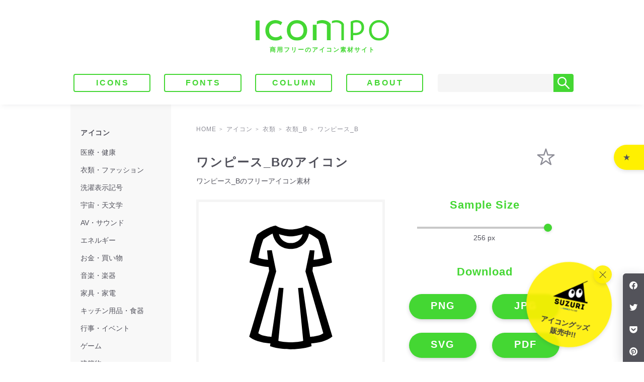

--- FILE ---
content_type: text/html; charset=UTF-8
request_url: https://www.icompo-free-icons.com/?icons=one-peace-dress_b
body_size: 13305
content:
<!DOCTYPE html>
<html lang="ja">
<head>
  <meta charset="UTF-8">
  <meta http-equiv="X-UA-Compatible" content="IE=edge">
  <meta name="p:domain_verify" content="edcb18ad82ddd9778c81191ec2cc574b"/>
  <meta name="viewport" content="width=device-width, initial-scale=1.0, minimum-scale=1.0">
  <meta name="description" content="商用フリーのアイコン素材を無料でダウンロードできるサイト、ICOMPO（アイコンポ）。デザインや資料作成にどうぞ。シンプルで使いやすい、ハイクオリティのアイコン素材を随時追加していきます。" lang="ja">
  <!-- prefetch & preconnect -->
  <meta http-equiv="x-dns-prefetch-control" content="on">
  <link rel=”dns-prefetch” href=”//pagead2.googlesyndication.com”>
  <link rel=”dns-prefetch” href=”//googleads.g.doubleclick.net”>
  <link rel=”dns-prefetch” href=”//tpc.googlesyndication.com”>
  <link rel=”dns-prefetch” href=”//www.googletagservices.com”>
  <link rel=”dns-prefetch” href=”//www.gstatic.com”>
  <link rel=”dns-prefetch” href=”//adservice.google.com”>
  <link rel=”dns-prefetch” href=”//adservice.google.ca”>
  <link rel=”dns-prefetch” href=”//www.google.com”>
  <link rel=”dns-prefetch” href=”//stats.wp.com”>
  <link rel=”dns-prefetch” href=”//cse.google.com”>
  <link rel=”dns-prefetch” href=”//www.googletagmanager.com”>
  <link rel="preconnect dns-prefetch" href=”www.google.com/analytics/analytics/”>
  <link rel="preconnect dns-prefetch" href=”developers.google.com/speed/libraries/”>
  <link rel="preconnect dns-prefetch" href=”developers.google.com/apis-explorer/#p”>
  <link rel="preconnect dns-prefetch" href=”marketingplatform.google.com/about/tag-manager/”>
  <link rel="preconnect dns-prefetch" href=”www.doubleclickbygoogle.com/”>
  <!-- meta -->
        <meta name="description" content="ワンピース_Bの無料アイコン">
    <meta name="keywords" content="">
  <meta name="format-detection" content="telephone=no">
      <meta property="og:image" content="https://www.icompo-free-icons.com/wp-content/themes/ICOMPO/images/ogp_img.png">
  <link rel="icon" type="image/x-icon" href="https://www.icompo-free-icons.com/wp-content/themes/ICOMPO/favicon.ico">
  <link rel="apple-touch-icon" sizes="180x180" href="https://www.icompo-free-icons.com/wp-content/themes/ICOMPO/apple-touch-icon-180x180.png">
  <title>ワンピース_B &#8211; ICOMPO －商用フリーのアイコン素材サイト－</title>
<meta name='robots' content='max-image-preview:large' />
<link rel="alternate" type="application/rss+xml" title="ICOMPO －商用フリーのアイコン素材サイト－ &raquo; フィード" href="https://www.icompo-free-icons.com/?feed=rss2" />
<link rel="alternate" title="oEmbed (JSON)" type="application/json+oembed" href="https://www.icompo-free-icons.com/index.php?rest_route=%2Foembed%2F1.0%2Fembed&#038;url=https%3A%2F%2Fwww.icompo-free-icons.com%2F%3Ficons%3Done-peace-dress_b" />
<link rel="alternate" title="oEmbed (XML)" type="text/xml+oembed" href="https://www.icompo-free-icons.com/index.php?rest_route=%2Foembed%2F1.0%2Fembed&#038;url=https%3A%2F%2Fwww.icompo-free-icons.com%2F%3Ficons%3Done-peace-dress_b&#038;format=xml" />
<style id='wp-img-auto-sizes-contain-inline-css' type='text/css'>
img:is([sizes=auto i],[sizes^="auto," i]){contain-intrinsic-size:3000px 1500px}
/*# sourceURL=wp-img-auto-sizes-contain-inline-css */
</style>
<style id='classic-theme-styles-inline-css' type='text/css'>
/*! This file is auto-generated */
.wp-block-button__link{color:#fff;background-color:#32373c;border-radius:9999px;box-shadow:none;text-decoration:none;padding:calc(.667em + 2px) calc(1.333em + 2px);font-size:1.125em}.wp-block-file__button{background:#32373c;color:#fff;text-decoration:none}
/*# sourceURL=/wp-includes/css/classic-themes.min.css */
</style>
<link rel='stylesheet' id='reset-style-css' href='https://www.icompo-free-icons.com/wp-content/themes/ICOMPO/css/reset.css?ver=1.0.0' type='text/css' media='all' />
<link rel='stylesheet' id='base-style-css' href='https://www.icompo-free-icons.com/wp-content/themes/ICOMPO/style.css?ver=1.0.1' type='text/css' media='all' />
<link rel="https://api.w.org/" href="https://www.icompo-free-icons.com/index.php?rest_route=/" /><link rel='shortlink' href='https://www.icompo-free-icons.com/?p=6188' />
<meta name="google-site-verification" content="GU3k3nv7JdXfLxLEKxKWlx1eKrWEOGF_rxMeBODCHNQ" />
<!-- Global site tag (gtag.js) - Google Analytics -->
<script async src="https://www.googletagmanager.com/gtag/js?id=G-X70DRM430J"></script>
<script>
  window.dataLayer = window.dataLayer || [];
  function gtag(){dataLayer.push(arguments);}
  gtag('js', new Date());

  gtag('config', 'G-X70DRM430J');
</script><link rel="canonical" href="https://www.icompo-free-icons.com/?icons=one-peace-dress_b">
		<style type="text/css" id="wp-custom-css">
			.column .laundry-simbol-table tr, 
.column .map-simbol-table tr,
.column .contact-font-table tr,
.column .weather-font-table tr {
	 height: 70px;
}
.column .laundry-simbol-table tr td, 
.column .map-simbol-table tr td,
.column .contact-font-table tr td,
.column .weather-font-table tr td {
	 width: 12.5%;
}

.column .laundry-simbol-table td:nth-of-type(even) {
	font-size: 3rem;
	font-family: 'ICOMPO-LaundrySymbols', sans-serif;
	color: #50505A;
}
.column .map-simbol-table td:nth-of-type(even) {
	font-size: 3rem;
	font-family: 'ICOMPO-MapSymbols', sans-serif;
	color: #50505A;
}
.column .contact-font-table td:nth-of-type(even) {
	font-size: 3rem;
	font-family: 'ICOMPO-Contact', sans-serif;
	color: #50505A;
}
.column .weather-font-table td:nth-of-type(even) {
	font-size: 3rem;
	font-family: 'ICOMPO-Weather', sans-serif;
	color: #50505A;
}


@media screen and (max-width:560px) {
 .column .laundry-simbol-table tr,
 .column .map-simbol-table tr,
 .column .contact-font-table tr,
 .column .weather-font-table tr {
		height: 40px;
 }
 .column .laundry-simbol-table td:nth-of-type(even),
 .column .map-simbol-table td:nth-of-type(even),
 .column .contact-font-table td:nth-of-type(even),
 .column .weather-font-table td:nth-of-type(even) {
		 font-size: 2rem;
 }
}		</style>
		  <!-- Global site tag (gtag.js) - Google Analytics -->
  <script async src="https://www.googletagmanager.com/gtag/js?id=UA-152547404-1"></script>
  <script>
    window.dataLayer = window.dataLayer || [];
    function gtag(){dataLayer.push(arguments);}
    gtag('js', new Date());

    gtag('config', 'UA-152547404-1');
  </script>
<style id='global-styles-inline-css' type='text/css'>
:root{--wp--preset--aspect-ratio--square: 1;--wp--preset--aspect-ratio--4-3: 4/3;--wp--preset--aspect-ratio--3-4: 3/4;--wp--preset--aspect-ratio--3-2: 3/2;--wp--preset--aspect-ratio--2-3: 2/3;--wp--preset--aspect-ratio--16-9: 16/9;--wp--preset--aspect-ratio--9-16: 9/16;--wp--preset--color--black: #000000;--wp--preset--color--cyan-bluish-gray: #abb8c3;--wp--preset--color--white: #ffffff;--wp--preset--color--pale-pink: #f78da7;--wp--preset--color--vivid-red: #cf2e2e;--wp--preset--color--luminous-vivid-orange: #ff6900;--wp--preset--color--luminous-vivid-amber: #fcb900;--wp--preset--color--light-green-cyan: #7bdcb5;--wp--preset--color--vivid-green-cyan: #00d084;--wp--preset--color--pale-cyan-blue: #8ed1fc;--wp--preset--color--vivid-cyan-blue: #0693e3;--wp--preset--color--vivid-purple: #9b51e0;--wp--preset--gradient--vivid-cyan-blue-to-vivid-purple: linear-gradient(135deg,rgb(6,147,227) 0%,rgb(155,81,224) 100%);--wp--preset--gradient--light-green-cyan-to-vivid-green-cyan: linear-gradient(135deg,rgb(122,220,180) 0%,rgb(0,208,130) 100%);--wp--preset--gradient--luminous-vivid-amber-to-luminous-vivid-orange: linear-gradient(135deg,rgb(252,185,0) 0%,rgb(255,105,0) 100%);--wp--preset--gradient--luminous-vivid-orange-to-vivid-red: linear-gradient(135deg,rgb(255,105,0) 0%,rgb(207,46,46) 100%);--wp--preset--gradient--very-light-gray-to-cyan-bluish-gray: linear-gradient(135deg,rgb(238,238,238) 0%,rgb(169,184,195) 100%);--wp--preset--gradient--cool-to-warm-spectrum: linear-gradient(135deg,rgb(74,234,220) 0%,rgb(151,120,209) 20%,rgb(207,42,186) 40%,rgb(238,44,130) 60%,rgb(251,105,98) 80%,rgb(254,248,76) 100%);--wp--preset--gradient--blush-light-purple: linear-gradient(135deg,rgb(255,206,236) 0%,rgb(152,150,240) 100%);--wp--preset--gradient--blush-bordeaux: linear-gradient(135deg,rgb(254,205,165) 0%,rgb(254,45,45) 50%,rgb(107,0,62) 100%);--wp--preset--gradient--luminous-dusk: linear-gradient(135deg,rgb(255,203,112) 0%,rgb(199,81,192) 50%,rgb(65,88,208) 100%);--wp--preset--gradient--pale-ocean: linear-gradient(135deg,rgb(255,245,203) 0%,rgb(182,227,212) 50%,rgb(51,167,181) 100%);--wp--preset--gradient--electric-grass: linear-gradient(135deg,rgb(202,248,128) 0%,rgb(113,206,126) 100%);--wp--preset--gradient--midnight: linear-gradient(135deg,rgb(2,3,129) 0%,rgb(40,116,252) 100%);--wp--preset--font-size--small: 13px;--wp--preset--font-size--medium: 20px;--wp--preset--font-size--large: 36px;--wp--preset--font-size--x-large: 42px;--wp--preset--spacing--20: 0.44rem;--wp--preset--spacing--30: 0.67rem;--wp--preset--spacing--40: 1rem;--wp--preset--spacing--50: 1.5rem;--wp--preset--spacing--60: 2.25rem;--wp--preset--spacing--70: 3.38rem;--wp--preset--spacing--80: 5.06rem;--wp--preset--shadow--natural: 6px 6px 9px rgba(0, 0, 0, 0.2);--wp--preset--shadow--deep: 12px 12px 50px rgba(0, 0, 0, 0.4);--wp--preset--shadow--sharp: 6px 6px 0px rgba(0, 0, 0, 0.2);--wp--preset--shadow--outlined: 6px 6px 0px -3px rgb(255, 255, 255), 6px 6px rgb(0, 0, 0);--wp--preset--shadow--crisp: 6px 6px 0px rgb(0, 0, 0);}:where(.is-layout-flex){gap: 0.5em;}:where(.is-layout-grid){gap: 0.5em;}body .is-layout-flex{display: flex;}.is-layout-flex{flex-wrap: wrap;align-items: center;}.is-layout-flex > :is(*, div){margin: 0;}body .is-layout-grid{display: grid;}.is-layout-grid > :is(*, div){margin: 0;}:where(.wp-block-columns.is-layout-flex){gap: 2em;}:where(.wp-block-columns.is-layout-grid){gap: 2em;}:where(.wp-block-post-template.is-layout-flex){gap: 1.25em;}:where(.wp-block-post-template.is-layout-grid){gap: 1.25em;}.has-black-color{color: var(--wp--preset--color--black) !important;}.has-cyan-bluish-gray-color{color: var(--wp--preset--color--cyan-bluish-gray) !important;}.has-white-color{color: var(--wp--preset--color--white) !important;}.has-pale-pink-color{color: var(--wp--preset--color--pale-pink) !important;}.has-vivid-red-color{color: var(--wp--preset--color--vivid-red) !important;}.has-luminous-vivid-orange-color{color: var(--wp--preset--color--luminous-vivid-orange) !important;}.has-luminous-vivid-amber-color{color: var(--wp--preset--color--luminous-vivid-amber) !important;}.has-light-green-cyan-color{color: var(--wp--preset--color--light-green-cyan) !important;}.has-vivid-green-cyan-color{color: var(--wp--preset--color--vivid-green-cyan) !important;}.has-pale-cyan-blue-color{color: var(--wp--preset--color--pale-cyan-blue) !important;}.has-vivid-cyan-blue-color{color: var(--wp--preset--color--vivid-cyan-blue) !important;}.has-vivid-purple-color{color: var(--wp--preset--color--vivid-purple) !important;}.has-black-background-color{background-color: var(--wp--preset--color--black) !important;}.has-cyan-bluish-gray-background-color{background-color: var(--wp--preset--color--cyan-bluish-gray) !important;}.has-white-background-color{background-color: var(--wp--preset--color--white) !important;}.has-pale-pink-background-color{background-color: var(--wp--preset--color--pale-pink) !important;}.has-vivid-red-background-color{background-color: var(--wp--preset--color--vivid-red) !important;}.has-luminous-vivid-orange-background-color{background-color: var(--wp--preset--color--luminous-vivid-orange) !important;}.has-luminous-vivid-amber-background-color{background-color: var(--wp--preset--color--luminous-vivid-amber) !important;}.has-light-green-cyan-background-color{background-color: var(--wp--preset--color--light-green-cyan) !important;}.has-vivid-green-cyan-background-color{background-color: var(--wp--preset--color--vivid-green-cyan) !important;}.has-pale-cyan-blue-background-color{background-color: var(--wp--preset--color--pale-cyan-blue) !important;}.has-vivid-cyan-blue-background-color{background-color: var(--wp--preset--color--vivid-cyan-blue) !important;}.has-vivid-purple-background-color{background-color: var(--wp--preset--color--vivid-purple) !important;}.has-black-border-color{border-color: var(--wp--preset--color--black) !important;}.has-cyan-bluish-gray-border-color{border-color: var(--wp--preset--color--cyan-bluish-gray) !important;}.has-white-border-color{border-color: var(--wp--preset--color--white) !important;}.has-pale-pink-border-color{border-color: var(--wp--preset--color--pale-pink) !important;}.has-vivid-red-border-color{border-color: var(--wp--preset--color--vivid-red) !important;}.has-luminous-vivid-orange-border-color{border-color: var(--wp--preset--color--luminous-vivid-orange) !important;}.has-luminous-vivid-amber-border-color{border-color: var(--wp--preset--color--luminous-vivid-amber) !important;}.has-light-green-cyan-border-color{border-color: var(--wp--preset--color--light-green-cyan) !important;}.has-vivid-green-cyan-border-color{border-color: var(--wp--preset--color--vivid-green-cyan) !important;}.has-pale-cyan-blue-border-color{border-color: var(--wp--preset--color--pale-cyan-blue) !important;}.has-vivid-cyan-blue-border-color{border-color: var(--wp--preset--color--vivid-cyan-blue) !important;}.has-vivid-purple-border-color{border-color: var(--wp--preset--color--vivid-purple) !important;}.has-vivid-cyan-blue-to-vivid-purple-gradient-background{background: var(--wp--preset--gradient--vivid-cyan-blue-to-vivid-purple) !important;}.has-light-green-cyan-to-vivid-green-cyan-gradient-background{background: var(--wp--preset--gradient--light-green-cyan-to-vivid-green-cyan) !important;}.has-luminous-vivid-amber-to-luminous-vivid-orange-gradient-background{background: var(--wp--preset--gradient--luminous-vivid-amber-to-luminous-vivid-orange) !important;}.has-luminous-vivid-orange-to-vivid-red-gradient-background{background: var(--wp--preset--gradient--luminous-vivid-orange-to-vivid-red) !important;}.has-very-light-gray-to-cyan-bluish-gray-gradient-background{background: var(--wp--preset--gradient--very-light-gray-to-cyan-bluish-gray) !important;}.has-cool-to-warm-spectrum-gradient-background{background: var(--wp--preset--gradient--cool-to-warm-spectrum) !important;}.has-blush-light-purple-gradient-background{background: var(--wp--preset--gradient--blush-light-purple) !important;}.has-blush-bordeaux-gradient-background{background: var(--wp--preset--gradient--blush-bordeaux) !important;}.has-luminous-dusk-gradient-background{background: var(--wp--preset--gradient--luminous-dusk) !important;}.has-pale-ocean-gradient-background{background: var(--wp--preset--gradient--pale-ocean) !important;}.has-electric-grass-gradient-background{background: var(--wp--preset--gradient--electric-grass) !important;}.has-midnight-gradient-background{background: var(--wp--preset--gradient--midnight) !important;}.has-small-font-size{font-size: var(--wp--preset--font-size--small) !important;}.has-medium-font-size{font-size: var(--wp--preset--font-size--medium) !important;}.has-large-font-size{font-size: var(--wp--preset--font-size--large) !important;}.has-x-large-font-size{font-size: var(--wp--preset--font-size--x-large) !important;}
/*# sourceURL=global-styles-inline-css */
</style>
</head>

<body class="wp-singular icons-template-default single single-icons postid-6188 wp-embed-responsive wp-theme-ICOMPO">
<!--Header-->
<header id="header">
  <div id="logo-area" class="container">
    <div class="logo-wrapper">
      <div class="site-logo">
        <a href="https://www.icompo-free-icons.com/" aria-label="トップページへ">
          <h1 class="header-logo">
              <img id="site-logo-img" src="https://www.icompo-free-icons.com/wp-content/themes/ICOMPO/images/ICOMPO_logo.svg" alt="ICOMPO －商用フリーのアイコン素材サイト－" onselectstart="return false;" onmousedown="return false;">
          </h1>
          <p>商用フリーのアイコン素材サイト</p>
        </a>
      </div>
    </div>
  </div>
  <!-- Navigation -->
  <div class="nav-wrapper container">
    <div class="nav clear-fix">
      <nav id="global-nav" class="menu-global-nav-container"><ul id="menu-global-nav" class="menu"><li id="menu-item-95" class="btn menu-item menu-item-type-custom menu-item-object-custom menu-item-95"><a href="https://www.icompo-free-icons.com/?post_type=icons">ICONS</a></li>
<li id="menu-item-96" class="btn menu-item menu-item-type-custom menu-item-object-custom menu-item-96"><a href="https://www.icompo-free-icons.com/?post_type=fonts">FONTS</a></li>
<li id="menu-item-2578" class="btn menu-item menu-item-type-taxonomy menu-item-object-category menu-item-2578"><a href="https://www.icompo-free-icons.com/?cat=1095">COLUMN</a></li>
<li id="menu-item-89" class="btn menu-item menu-item-type-post_type menu-item-object-page menu-item-89"><a href="https://www.icompo-free-icons.com/?page_id=2">ABOUT</a></li>
</ul></nav>      <!--   Search Form   -->
      <div class="search-box">
  <form method="get" id="searchform" class="searchform" action="https://www.icompo-free-icons.com/">
    <input id="serch-word-box" type="text" value="" name="s" id="s" aria-label="Search"><input id="serch-button" type="submit" name="submit" value="">
  </form>
</div>    </div>
  </div>
  <!-- Favorite -->
  <div class="favorite">
    <a href="https://www.icompo-free-icons.com/?page_id=42">FAVORITES</a>
  </div>
  <!-- Goods -->
  <div class="goods">
    <div class="goods-attention">
      <a href="https://suzuri.jp/icompo" target="_blank" rel="noopener noreferrer">
        <img class="surisuri" src="https://www.icompo-free-icons.com/wp-content/themes/ICOMPO/images/suzuri-logo-with-surisurikun_.png" alt="SUZURI" width="168.4px" height="119.1px" oncontextmenu="return false;" onselectstart="return false;" onmousedown="return false;">
        <p class="attention-text">アイコングッズ<br>販売中!!</p>
      </a>
    </div>
    <div class="close-attention"><span></span><span></span></div>
  </div>
  <script>
  </script>
  <!-- Mobile Menu Icon -->
  <div id="open" class="open">
    <svg version="1.1" class="open-icon" xmlns="http://www.w3.org/2000/svg" xmlns:xlink="http://www.w3.org/1999/xlink" x="0px" y="0px" viewBox="0 0 40 40" style="enable-background:new 0 0 40 40;" xml:space="preserve">
      <line class="st3" x1="5" y1="20" x2="35" y2="20"/>
      <line class="st3" x1="5" y1="31" x2="35" y2="31"/>
      <line class="st3" x1="5" y1="9" x2="35" y2="9"/>
    </svg>
  </div>
</header>
<!--Modal-->
<div class="modal">
  <div id="close" class="close">
    <svg version="1.1" class="close-icon" xmlns="http://www.w3.org/2000/svg" xmlns:xlink="http://www.w3.org/1999/xlink" x="0px" y="0px" viewBox="0 0 40 40" style="enable-background:new 0 0 40 40;" xml:space="preserve">
      <line class="st4" x1="7.5" y1="7.5" x2="32.5" y2="32.5"/>
      <line class="st4" x1="32.5" y1="7.5" x2="7.5" y2="32.5"/>
    </svg>
  </div>
  <nav id="mdl-menus" class="mdl-menus"><ul id="menu-modal-nav" class="menu"><li id="menu-item-103" class="mdl-item menu-item menu-item-type-custom menu-item-object-custom menu-item-home menu-item-103"><a href="https://www.icompo-free-icons.com">HOME</a></li>
<li id="menu-item-97" class="mdl-item menu-item menu-item-type-custom menu-item-object-custom menu-item-97"><a href="https://www.icompo-free-icons.com/?post_type=icons">ICONS</a></li>
<li id="menu-item-98" class="mdl-item menu-item menu-item-type-custom menu-item-object-custom menu-item-98"><a href="https://www.icompo-free-icons.com/?post_type=fonts">FONTS</a></li>
<li id="menu-item-2580" class="mdl-item menu-item menu-item-type-taxonomy menu-item-object-category menu-item-2580"><a href="https://www.icompo-free-icons.com/?cat=1095">COLUMN</a></li>
<li id="menu-item-91" class="mdl-item menu-item menu-item-type-post_type menu-item-object-page menu-item-91"><a href="https://www.icompo-free-icons.com/?page_id=2">ABOUT</a></li>
<li id="menu-item-90" class="mdl-item menu-item menu-item-type-post_type menu-item-object-page menu-item-90"><a href="https://www.icompo-free-icons.com/?page_id=42">FAVORITE</a></li>
</ul></nav></div>
<div class="mdl-back"></div>
<!--Modal-->
<!--Main Contents-->
<main id="main" class="container">
  <div class="main-wrapper bezel">
    <div class="post-area">
      <div id="breadcrumb">
        <div id="breadcrumb"><ul><li class="bread-element"><a href="https://www.icompo-free-icons.com"><span>HOME</span></a></li><li class="bread-element"><a href="https://www.icompo-free-icons.com/?post_type=icons"><span>アイコン</span></a></li><li class="bread-element"><a href="https://www.icompo-free-icons.com/?icon_category=clothes"><span>衣類</span></a></li><li class="bread-element"><a href="https://www.icompo-free-icons.com/?icon_category=clothes_b"><span>衣類_B</span></a></li><li class="bread-element"><span>ワンピース_B</span></li></ul></div>      </div>
                          <article id="article" class="clear-fix">
            <div class="title">
              <h1 class="heading-1" id="post_title" >ワンピース_Bのアイコン</h1>
              <p class="caption">ワンピース_Bのフリーアイコン素材</p>
            </div>
            <div class="add-favorite" id="6188">
              <svg version="1.1" class="star" xmlns="http://www.w3.org/2000/svg" xmlns:xlink="http://www.w3.org/1999/xlink" x="0px" y="0px" viewBox="0 0 50 50" style="enable-background:new 0 0 50 50;" xml:space="preserve">
                <polygon class="polygon-white" points="32.8,29.5 45,20.6 44.9,20.4 29.8,20.4 25.1,6 24.9,6 20.2,20.4 5.1,20.4 5,20.6 17.2,29.5 12.6,43.9 
                12.8,44 25,35.1 37.2,44 37.4,43.9 "/>
              </svg>
            </div>
            <div class="remove-favorite hide-icon" id="6188">
              <svg version="1.1" class="star" xmlns="http://www.w3.org/2000/svg" xmlns:xlink="http://www.w3.org/1999/xlink" x="0px" y="0px" viewBox="0 0 50 50" style="enable-background:new 0 0 50 50;" xml:space="preserve">
                <polygon class="polygon-yellow" points="32.8,29.5 45,20.6 44.9,20.4 29.8,20.4 25.1,6 24.9,6 20.2,20.4 5.1,20.4 5,20.6 17.2,29.5 12.6,43.9 
                12.8,44 25,35.1 37.2,44 37.4,43.9 "/>
              </svg>
            </div>
            <div class="fav-hover" id="fav-hover">
              <span>お気に入り登録</span>
            </div>
            <div class="content-area clear-fix">
              <div class="main-image icon-img">
                               <img src="https://www.icompo-free-icons.com/wp-content/uploads/2021/05/icon_B_0290.svg" alt="ワンピースのアイコン-B">
              </div>
              <div class="icon-menu">
                <dl class="slider">
                  <dt>Sample Size</dt>
                  <dd>
                    <input id="size-slider" type="range" value="256" min="32" max="256" step="32" aria-label="size-slider">
                    <p class="caption"><span>256</span>&nbsp;px</p>
                  </dd>
                </dl>
                <dl class="download">
                  <dt>Download</dt>
                  <dd>
                    <ul>
                      <li class="dl-btn dl-icon"><a href="https://www.icompo-free-icons.com/wp-content/uploads/2021/05/icon_B_0290.png" onClick="gtag('event','click',{'event_category': 'download', 'event_label': 'png','value': 1});" download>PNG</a></li>
                      <li class="dl-btn dl-icon"><a href="https://www.icompo-free-icons.com/wp-content/uploads/2021/05/icon_B_0290.jpg" onClick="gtag('event','click',{'event_category': 'download', 'event_label': 'jpg','value': 1});" download>JPG</a></li>
                      <li class="dl-btn dl-icon"><a href="https://www.icompo-free-icons.com/wp-content/uploads/2021/05/icon_B_0290.svg" onClick="gtag('event','click',{'event_category': 'download', 'event_label': 'svg','value': 1});" download>SVG</a></li>
                      <li class="dl-btn dl-icon"><a href="https://www.icompo-free-icons.com/wp-content/uploads/2021/05/icon_B_0290.pdf" onClick="gtag('event','click',{'event_category': 'download', 'event_label': 'pdf','value': 1});" download>PDF</a></li>
                    </ul>
                  </dd>
                </dl>
              </div>
            </div>
            <div class="tag-area">
              <a href="https://www.icompo-free-icons.com/?icon_tag=bold" rel="tag">bold</a><span>&nbsp;&nbsp;&nbsp;&nbsp;</span><a href="https://www.icompo-free-icons.com/?icon_tag=clothing" rel="tag">clothing</a><span>&nbsp;&nbsp;&nbsp;&nbsp;</span><a href="https://www.icompo-free-icons.com/?icon_tag=one-piece-dress" rel="tag">one-piece dress</a><span>&nbsp;&nbsp;&nbsp;&nbsp;</span><a href="https://www.icompo-free-icons.com/?icon_tag=%e3%82%b9%e3%82%ab%e3%83%bc%e3%83%88" rel="tag">スカート</a><span>&nbsp;&nbsp;&nbsp;&nbsp;</span><a href="https://www.icompo-free-icons.com/?icon_tag=%e3%83%89%e3%83%ac%e3%82%b9" rel="tag">ドレス</a><span>&nbsp;&nbsp;&nbsp;&nbsp;</span><a href="https://www.icompo-free-icons.com/?icon_tag=%e3%83%95%e3%82%a1%e3%83%83%e3%82%b7%e3%83%a7%e3%83%b3" rel="tag">ファッション</a><span>&nbsp;&nbsp;&nbsp;&nbsp;</span><a href="https://www.icompo-free-icons.com/?icon_tag=%e5%8d%8a%e8%a2%96" rel="tag">半袖</a><span>&nbsp;&nbsp;&nbsp;&nbsp;</span><a href="https://www.icompo-free-icons.com/?icon_tag=%e5%a5%b3%e7%89%a9" rel="tag">女物</a><span>&nbsp;&nbsp;&nbsp;&nbsp;</span><a href="https://www.icompo-free-icons.com/?icon_tag=%e6%b4%8b%e6%9c%8d" rel="tag">洋服</a>            </div>
          </article>
                        <!--   Pagenation   -->
      <div class="single_page_nav">
        <ul>
          <li class="single_pager"><a href="https://www.icompo-free-icons.com/?icons=tailored-jacket_b" rel="prev">＜ ジャケット_B</a></li>
          <li class="single_pager"><a href="https://www.icompo-free-icons.com/?icons=coat_b" rel="next">コート_B ＞</a></li>
        </ul>
      </div>
      <!--   Advertise   -->
      <aside class="ad-container for-pc">
  <div class="ad flex">
  <div id="custom_html-11" class="widget_text ad-300"><p>スポンサードリンク</p><div class="textwidget custom-html-widget"><script async src="https://pagead2.googlesyndication.com/pagead/js/adsbygoogle.js?client=ca-pub-4158869217233471"
     crossorigin="anonymous"></script>
<!-- スクエア300x250_A -->
<ins class="adsbygoogle"
     style="display:inline-block;width:300px;height:250px"
     data-ad-client="ca-pub-4158869217233471"
     data-ad-slot="4188939442"></ins>
<script>
     (adsbygoogle = window.adsbygoogle || []).push({});
</script></div></div>  <div id="custom_html-12" class="widget_text ad-300"><p>スポンサードリンク</p><div class="textwidget custom-html-widget"><script async src="https://pagead2.googlesyndication.com/pagead/js/adsbygoogle.js?client=ca-pub-4158869217233471"
     crossorigin="anonymous"></script>
<!-- スクエア300x250_B -->
<ins class="adsbygoogle"
     style="display:inline-block;width:300px;height:250px"
     data-ad-client="ca-pub-4158869217233471"
     data-ad-slot="4268830492"></ins>
<script>
     (adsbygoogle = window.adsbygoogle || []).push({});
</script></div></div>  </div>
</aside>

<!--   Advertise for Tablet   -->
<aside class="ad-container for-tablet">
  <div class="ad flex">
  <div id="custom_html-11" class="widget_text ad-300"><p>スポンサードリンク</p><div class="textwidget custom-html-widget"><script async src="https://pagead2.googlesyndication.com/pagead/js/adsbygoogle.js?client=ca-pub-4158869217233471"
     crossorigin="anonymous"></script>
<!-- スクエア300x250_A -->
<ins class="adsbygoogle"
     style="display:inline-block;width:300px;height:250px"
     data-ad-client="ca-pub-4158869217233471"
     data-ad-slot="4188939442"></ins>
<script>
     (adsbygoogle = window.adsbygoogle || []).push({});
</script></div></div>  <div id="custom_html-12" class="widget_text ad-300"><p>スポンサードリンク</p><div class="textwidget custom-html-widget"><script async src="https://pagead2.googlesyndication.com/pagead/js/adsbygoogle.js?client=ca-pub-4158869217233471"
     crossorigin="anonymous"></script>
<!-- スクエア300x250_B -->
<ins class="adsbygoogle"
     style="display:inline-block;width:300px;height:250px"
     data-ad-client="ca-pub-4158869217233471"
     data-ad-slot="4268830492"></ins>
<script>
     (adsbygoogle = window.adsbygoogle || []).push({});
</script></div></div>  </div>
</aside>

<!--   Advertise for Mobile   -->
<aside class="ad-container for-mobile">
  <div id="custom_html-14" class="widget_text ad ad-320"><p>スポンサードリンク</p><div class="textwidget custom-html-widget"><script async src="https://pagead2.googlesyndication.com/pagead/js/adsbygoogle.js?client=ca-pub-4158869217233471"
     crossorigin="anonymous"></script>
<!-- モバイル広告 -->
<ins class="adsbygoogle"
     style="display:block"
     data-ad-client="ca-pub-4158869217233471"
     data-ad-slot="9355142812"
     data-ad-format="auto"
     data-full-width-responsive="true"></ins>
<script>
     (adsbygoogle = window.adsbygoogle || []).push({});
</script></div></div></aside>      <aside class="others column">
        <h2 class="heading-3">そのほかの無料アイコン</h2>
        <div class="other-icons">
                    <ul>
                        <!----投稿開始---->
                <li class="post-201 icons type-icons status-publish has-post-thumbnail hentry icon_category-clothes icon_category-clothes_r icon_tag-regular icon_tag-sandals icon_tag-shoes icon_tag-54 icon_tag-42 icon_tag-52 icon_tag-276 icon_tag-226">
                  <a href="https://www.icompo-free-icons.com/?icons=sandals_r">
                    <img width="1000" height="1000" src="https://www.icompo-free-icons.com/wp-content/uploads/2019/11/icon_R_0299.svg" class="attachment-thumbnail size-thumbnail wp-post-image" alt="サンダルのアイコン-R" decoding="async" loading="lazy" />                  </a>
                </li>
                          <!----投稿開始---->
                <li class="post-213 icons type-icons status-publish has-post-thumbnail hentry icon_category-clothes icon_category-clothes_r icon_tag-hat icon_tag-regular icon_tag-235 icon_tag-58 icon_tag-59 icon_tag-234">
                  <a href="https://www.icompo-free-icons.com/?icons=hat_r">
                    <img width="1000" height="1000" src="https://www.icompo-free-icons.com/wp-content/uploads/2019/11/icon_R_0305.svg" class="attachment-thumbnail size-thumbnail wp-post-image" alt="ハットのアイコン-R" decoding="async" loading="lazy" />                  </a>
                </li>
                          <!----投稿開始---->
                <li class="post-6870 icons type-icons status-publish has-post-thumbnail hentry icon_category-clothes icon_category-clothes_b icon_tag-bold icon_tag-eyesight icon_tag-glasses icon_tag-60 icon_tag-236 icon_tag-237 icon_tag-2231">
                  <a href="https://www.icompo-free-icons.com/?icons=glasses_b">
                    <img width="1000" height="1000" src="https://www.icompo-free-icons.com/wp-content/uploads/2021/06/icon_B_0307.svg" class="attachment-thumbnail size-thumbnail wp-post-image" alt="メガネのアイコン-B" decoding="async" loading="lazy" />                  </a>
                </li>
                          <!----投稿開始---->
                <li class="post-215 icons type-icons status-publish has-post-thumbnail hentry icon_category-clothes icon_category-clothes_r icon_tag-cap icon_tag-regular icon_tag-54 icon_tag-235 icon_tag-59 icon_tag-234">
                  <a href="https://www.icompo-free-icons.com/?icons=cap_r">
                    <img width="1000" height="1000" src="https://www.icompo-free-icons.com/wp-content/uploads/2019/11/icon_R_0306.svg" class="attachment-thumbnail size-thumbnail wp-post-image" alt="キャップのアイコン-R" decoding="async" loading="lazy" />                  </a>
                </li>
                          <!----投稿開始---->
                <li class="post-231 icons type-icons status-publish has-post-thumbnail hentry icon_category-clothes icon_category-clothes_r icon_tag-japanese icon_tag-kimono icon_tag-regular icon_tag-70 icon_tag-2244 icon_tag-203 icon_tag-35">
                  <a href="https://www.icompo-free-icons.com/?icons=kimono_r">
                    <img width="1000" height="1000" src="https://www.icompo-free-icons.com/wp-content/uploads/2019/11/icon_R_0314.svg" class="attachment-thumbnail size-thumbnail wp-post-image" alt="着物のアイコン-R" decoding="async" loading="lazy" />                  </a>
                </li>
                          <!----投稿開始---->
                <li class="post-6183 icons type-icons status-publish has-post-thumbnail hentry icon_category-clothes icon_category-clothes_b icon_tag-bold icon_tag-clothing icon_tag-suit icon_tag-tailored-jacket icon_tag-47 icon_tag-233 icon_tag-40 icon_tag-2121 icon_tag-58 icon_tag-224 icon_tag-41 icon_tag-48 icon_tag-218">
                  <a href="https://www.icompo-free-icons.com/?icons=tailored-jacket_b">
                    <img width="1000" height="1000" src="https://www.icompo-free-icons.com/wp-content/uploads/2021/05/icon_B_0289.svg" class="attachment-thumbnail size-thumbnail wp-post-image" alt="ジャケットのアイコン-B" decoding="async" loading="lazy" />                  </a>
                </li>
                          <!----投稿開始---->
                <li class="post-169 icons type-icons status-publish has-post-thumbnail hentry icon_category-clothes icon_category-clothes_r icon_tag-clothing icon_tag-pants icon_tag-regular icon_tag-trousers icon_tag-222 icon_tag-2127 icon_tag-44 icon_tag-2121 icon_tag-43 icon_tag-41 icon_tag-221">
                  <a href="https://www.icompo-free-icons.com/?icons=trousers_r">
                    <img width="1000" height="1000" src="https://www.icompo-free-icons.com/wp-content/uploads/2019/11/icon_R_0285.svg" class="attachment-thumbnail size-thumbnail wp-post-image" alt="ズボンのアイコン-R" decoding="async" loading="lazy" />                  </a>
                </li>
                          <!----投稿開始---->
                <li class="post-175 icons type-icons status-publish has-post-thumbnail hentry icon_category-clothes icon_category-clothes_r icon_tag-clothing icon_tag-hoodie icon_tag-regular icon_tag-40 icon_tag-279 icon_tag-2134 icon_tag-2121 icon_tag-41 icon_tag-218">
                  <a href="https://www.icompo-free-icons.com/?icons=hoodie_r">
                    <img width="1000" height="1000" src="https://www.icompo-free-icons.com/wp-content/uploads/2019/11/icon_R_0288.svg" class="attachment-thumbnail size-thumbnail wp-post-image" alt="パーカーのアイコン-R" decoding="async" loading="lazy" />                  </a>
                </li>
                          <!----投稿開始---->
                <li class="post-6161 icons type-icons status-publish has-post-thumbnail hentry icon_category-clothes icon_category-clothes_b icon_tag-bold icon_tag-clothing icon_tag-pants icon_tag-trousers icon_tag-222 icon_tag-2127 icon_tag-44 icon_tag-2121 icon_tag-43 icon_tag-41 icon_tag-221">
                  <a href="https://www.icompo-free-icons.com/?icons=trousers_b">
                    <img width="1000" height="1000" src="https://www.icompo-free-icons.com/wp-content/uploads/2021/04/icon_B_0285.svg" class="attachment-thumbnail size-thumbnail wp-post-image" alt="ズボンのアイコン-B" decoding="async" loading="lazy" />                  </a>
                </li>
                          <!----投稿開始---->
                <li class="post-6919 icons type-icons status-publish has-post-thumbnail hentry icon_category-clothes icon_category-clothes_b icon_tag-belt icon_tag-bold icon_tag-clothing icon_tag-61 icon_tag-2235 icon_tag-241 icon_tag-64">
                  <a href="https://www.icompo-free-icons.com/?icons=belt_b">
                    <img width="1000" height="1000" src="https://www.icompo-free-icons.com/wp-content/uploads/2021/06/icon_B_0309.svg" class="attachment-thumbnail size-thumbnail wp-post-image" alt="ベルトのアイコン-B" decoding="async" loading="lazy" />                  </a>
                </li>
                          <!----投稿開始---->
                <li class="post-225 icons type-icons status-publish has-post-thumbnail hentry icon_category-clothes icon_category-clothes_r icon_tag-accessories icon_tag-jewelry icon_tag-regular icon_tag-ring icon_tag-62 icon_tag-65 icon_tag-243 icon_tag-2237 icon_tag-242 icon_tag-64">
                  <a href="https://www.icompo-free-icons.com/?icons=ring_r">
                    <img width="1000" height="1000" src="https://www.icompo-free-icons.com/wp-content/uploads/2019/11/icon_R_0311.svg" class="attachment-thumbnail size-thumbnail wp-post-image" alt="指輪のアイコン-R" decoding="async" loading="lazy" />                  </a>
                </li>
                          <!----投稿開始---->
                <li class="post-217 icons type-icons status-publish has-post-thumbnail hentry icon_category-clothes icon_category-clothes_r icon_tag-eyesight icon_tag-glasses icon_tag-regular icon_tag-60 icon_tag-236 icon_tag-237 icon_tag-2231">
                  <a href="https://www.icompo-free-icons.com/?icons=glasses_r">
                    <img width="1000" height="1000" src="https://www.icompo-free-icons.com/wp-content/uploads/2019/11/icon_R_0307.svg" class="attachment-thumbnail size-thumbnail wp-post-image" alt="メガネのアイコン-R" decoding="async" loading="lazy" />                  </a>
                </li>
                          <!----投稿開始---->
                <li class="post-227 icons type-icons status-publish has-post-thumbnail hentry icon_category-clothes icon_category-clothes_r icon_tag-regular icon_tag-shorts icon_tag-underwear icon_tag-2245 icon_tag-68 icon_tag-43 icon_tag-66 icon_tag-67 icon_tag-51">
                  <a href="https://www.icompo-free-icons.com/?icons=shorts_r">
                    <img width="1000" height="1000" src="https://www.icompo-free-icons.com/wp-content/uploads/2019/11/icon_R_0312.svg" class="attachment-thumbnail size-thumbnail wp-post-image" alt="パンツのアイコン-R" decoding="async" loading="lazy" />                  </a>
                </li>
                          <!----投稿開始---->
                <li class="post-6805 icons type-icons status-publish has-post-thumbnail hentry icon_category-clothes icon_category-clothes_b icon_tag-bold icon_tag-gloves icon_tag-229 icon_tag-2221 icon_tag-2121 icon_tag-46 icon_tag-102 icon_tag-228">
                  <a href="https://www.icompo-free-icons.com/?icons=gloves_b">
                    <img width="1000" height="1000" src="https://www.icompo-free-icons.com/wp-content/uploads/2021/06/icon_B_0302.svg" class="attachment-thumbnail size-thumbnail wp-post-image" alt="手袋のアイコン-B" decoding="async" loading="lazy" />                  </a>
                </li>
                          <!----投稿開始---->
                <li class="post-223 icons type-icons status-publish has-post-thumbnail hentry icon_category-clothes icon_category-clothes_r icon_tag-accessories icon_tag-regular icon_tag-ribbon icon_tag-62 icon_tag-49 icon_tag-61 icon_tag-64 icon_tag-234">
                  <a href="https://www.icompo-free-icons.com/?icons=ribbon__r">
                    <img width="1000" height="1000" src="https://www.icompo-free-icons.com/wp-content/uploads/2019/11/icon_R_0310.svg" class="attachment-thumbnail size-thumbnail wp-post-image" alt="リボンのアイコン-R" decoding="async" loading="lazy" />                  </a>
                </li>
                          <!----投稿開始---->
                <li class="post-6810 icons type-icons status-publish has-post-thumbnail hentry icon_category-clothes icon_category-clothes_b icon_tag-bold icon_tag-muffler icon_tag-57 icon_tag-2121 icon_tag-46 icon_tag-231 icon_tag-228 icon_tag-230">
                  <a href="https://www.icompo-free-icons.com/?icons=muffler_b">
                    <img width="1000" height="1000" src="https://www.icompo-free-icons.com/wp-content/uploads/2021/06/icon_B_0303.svg" class="attachment-thumbnail size-thumbnail wp-post-image" alt="マフラーのアイコン-B" decoding="async" loading="lazy" />                  </a>
                </li>
                          <!----投稿開始---->
                <li class="post-189 icons type-icons status-publish has-post-thumbnail hentry icon_category-clothes icon_category-clothes_r icon_tag-clothing icon_tag-gilet icon_tag-regular icon_tag-vest icon_tag-50 icon_tag-40 icon_tag-2121 icon_tag-58 icon_tag-41">
                  <a href="https://www.icompo-free-icons.com/?icons=vest_r">
                    <img width="1000" height="1000" src="https://www.icompo-free-icons.com/wp-content/uploads/2019/11/icon_R_0293.svg" class="attachment-thumbnail size-thumbnail wp-post-image" alt="ベストのアイコン-R" decoding="async" loading="lazy" />                  </a>
                </li>
                          <!----投稿開始---->
                <li class="post-6674 icons type-icons status-publish has-post-thumbnail hentry icon_category-clothes icon_category-clothes_b icon_tag-bold icon_tag-clothing icon_tag-skirt icon_tag-2121 icon_tag-225 icon_tag-43 icon_tag-49">
                  <a href="https://www.icompo-free-icons.com/?icons=skirt_b">
                    <img width="1000" height="1000" src="https://www.icompo-free-icons.com/wp-content/uploads/2021/05/icon_B_0295.svg" class="attachment-thumbnail size-thumbnail wp-post-image" alt="スカートのアイコン-B" decoding="async" loading="lazy" />                  </a>
                </li>
                          <!----投稿開始---->
                <li class="post-229 icons type-icons status-publish has-post-thumbnail hentry icon_category-clothes icon_category-clothes_r icon_tag-lingerie icon_tag-regular icon_tag-44 icon_tag-69 icon_tag-66 icon_tag-49 icon_tag-41 icon_tag-51">
                  <a href="https://www.icompo-free-icons.com/?icons=lingerie_r">
                    <img width="1000" height="1000" src="https://www.icompo-free-icons.com/wp-content/uploads/2019/11/icon_R_0313.svg" class="attachment-thumbnail size-thumbnail wp-post-image" alt="ランジェリーのアイコン-R" decoding="async" loading="lazy" />                  </a>
                </li>
                          <!----投稿開始---->
                <li class="post-193 icons type-icons status-publish has-post-thumbnail hentry icon_category-clothes icon_category-clothes_r icon_tag-clothing icon_tag-regular icon_tag-skirt icon_tag-2121 icon_tag-225 icon_tag-43 icon_tag-49 icon_tag-41">
                  <a href="https://www.icompo-free-icons.com/?icons=skirt_r">
                    <img width="1000" height="1000" src="https://www.icompo-free-icons.com/wp-content/uploads/2019/11/icon_R_0295.svg" class="attachment-thumbnail size-thumbnail wp-post-image" alt="スカートのアイコン-R" decoding="async" loading="lazy" />                  </a>
                </li>
                          <!----投稿開始---->
                <li class="post-6151 icons type-icons status-publish has-post-thumbnail hentry icon_category-clothes icon_category-clothes_b icon_tag-bold icon_tag-clothing icon_tag-shirt icon_tag-y icon_tag-40 icon_tag-2121 icon_tag-2120 icon_tag-41 icon_tag-218">
                  <a href="https://www.icompo-free-icons.com/?icons=shirt_b">
                    <img width="1000" height="1000" src="https://www.icompo-free-icons.com/wp-content/uploads/2021/04/icon_B_0283.svg" class="attachment-thumbnail size-thumbnail wp-post-image" alt="シャツのアイコン-B" decoding="async" loading="lazy" />                  </a>
                </li>
                          <!----投稿開始---->
                <li class="post-195 icons type-icons status-publish has-post-thumbnail hentry icon_category-clothes icon_category-clothes_r icon_tag-regular icon_tag-shoes icon_tag-53 icon_tag-58 icon_tag-52 icon_tag-276 icon_tag-226">
                  <a href="https://www.icompo-free-icons.com/?icons=shoes_r">
                    <img width="1000" height="1000" src="https://www.icompo-free-icons.com/wp-content/uploads/2019/11/icon_R_0296.svg" class="attachment-thumbnail size-thumbnail wp-post-image" alt="靴のアイコン-R" decoding="async" loading="lazy" />                  </a>
                </li>
                          <!----投稿開始---->
                <li class="post-211 icons type-icons status-publish has-post-thumbnail hentry icon_category-clothes icon_category-clothes_r icon_tag-necktie icon_tag-regular icon_tag-tie icon_tag-233 icon_tag-232 icon_tag-58 icon_tag-41 icon_tag-64 icon_tag-230">
                  <a href="https://www.icompo-free-icons.com/?icons=necktie_r">
                    <img width="1000" height="1000" src="https://www.icompo-free-icons.com/wp-content/uploads/2019/11/icon_R_0304.svg" class="attachment-thumbnail size-thumbnail wp-post-image" alt="ネクタイのアイコン-R" decoding="async" loading="lazy" />                  </a>
                </li>
                          <!----投稿開始---->
                <li class="post-6699 icons type-icons status-publish has-post-thumbnail hentry icon_category-clothes icon_category-clothes_b icon_tag-bold icon_tag-boots icon_tag-shoes icon_tag-53 icon_tag-46 icon_tag-52 icon_tag-276 icon_tag-226">
                  <a href="https://www.icompo-free-icons.com/?icons=boots_b">
                    <img width="1000" height="1000" src="https://www.icompo-free-icons.com/wp-content/uploads/2021/05/icon_B_0300.svg" class="attachment-thumbnail size-thumbnail wp-post-image" alt="ブーツのアイコン-B" decoding="async" loading="lazy" />                  </a>
                </li>
                          <!----投稿開始---->
                <li class="post-6944 icons type-icons status-publish has-post-thumbnail hentry icon_category-clothes icon_category-clothes_b icon_tag-bold icon_tag-japanese icon_tag-kimono icon_tag-70 icon_tag-2244 icon_tag-203 icon_tag-35">
                  <a href="https://www.icompo-free-icons.com/?icons=kimono_b">
                    <img width="1000" height="1000" src="https://www.icompo-free-icons.com/wp-content/uploads/2021/06/icon_B_0314.svg" class="attachment-thumbnail size-thumbnail wp-post-image" alt="着物のアイコン-B" decoding="async" loading="lazy" />                  </a>
                </li>
                          <!----投稿開始---->
                <li class="post-191 icons type-icons status-publish has-post-thumbnail hentry icon_category-clothes icon_category-clothes_r icon_tag-clothing icon_tag-regular icon_tag-tank-top icon_tag-2129 icon_tag-277 icon_tag-40 icon_tag-2121 icon_tag-2209 icon_tag-66 icon_tag-41 icon_tag-51">
                  <a href="https://www.icompo-free-icons.com/?icons=tank-top_r">
                    <img width="1000" height="1000" src="https://www.icompo-free-icons.com/wp-content/uploads/2019/11/icon_R_0294.svg" class="attachment-thumbnail size-thumbnail wp-post-image" alt="タンクトップのアイコン-R" decoding="async" loading="lazy" />                  </a>
                </li>
                          <!----投稿開始---->
                <li class="post-199 icons type-icons status-publish has-post-thumbnail hentry icon_category-clothes icon_category-clothes_r icon_tag-pumps icon_tag-regular icon_tag-shoes icon_tag-53 icon_tag-55 icon_tag-58 icon_tag-49 icon_tag-52 icon_tag-276 icon_tag-226">
                  <a href="https://www.icompo-free-icons.com/?icons=pumps_r">
                    <img width="1000" height="1000" src="https://www.icompo-free-icons.com/wp-content/uploads/2019/11/icon_R_0298.svg" class="attachment-thumbnail size-thumbnail wp-post-image" alt="パンプスのアイコン-R" decoding="async" loading="lazy" />                  </a>
                </li>
                          <!----投稿開始---->
                <li class="post-6156 icons type-icons status-publish has-post-thumbnail hentry icon_category-clothes icon_category-clothes_b icon_tag-bold icon_tag-clothing icon_tag-t-shirt icon_tag-2129 icon_tag-54 icon_tag-2124 icon_tag-220 icon_tag-2122 icon_tag-40 icon_tag-2121 icon_tag-219 icon_tag-42 icon_tag-41">
                  <a href="https://www.icompo-free-icons.com/?icons=t-shirt_b">
                    <img width="1000" height="1000" src="https://www.icompo-free-icons.com/wp-content/uploads/2021/04/icon_B_0284.svg" class="attachment-thumbnail size-thumbnail wp-post-image" alt="Tシャツのアイコン-B" decoding="async" loading="lazy" />                  </a>
                </li>
                          <!----投稿開始---->
                <li class="post-181 icons type-icons status-publish has-post-thumbnail hentry icon_category-clothes icon_category-clothes_r icon_tag-clothing icon_tag-coat icon_tag-regular icon_tag-47 icon_tag-2121 icon_tag-224 icon_tag-46 icon_tag-41 icon_tag-218 icon_tag-228">
                  <a href="https://www.icompo-free-icons.com/?icons=coat_r">
                    <img width="1000" height="1000" src="https://www.icompo-free-icons.com/wp-content/uploads/2019/11/icon_R_0291.svg" class="attachment-thumbnail size-thumbnail wp-post-image" alt="コートのアイコン-R" decoding="async" loading="lazy" />                  </a>
                </li>
                          <!----投稿開始---->
                <li class="post-6166 icons type-icons status-publish has-post-thumbnail hentry icon_category-clothes icon_category-clothes_b icon_tag-bold icon_tag-clothing icon_tag-half-pants icon_tag-shorts icon_tag-54 icon_tag-2287 icon_tag-45 icon_tag-43 icon_tag-42 icon_tag-41 icon_tag-281">
                  <a href="https://www.icompo-free-icons.com/?icons=half-pants_b">
                    <img width="1000" height="1000" src="https://www.icompo-free-icons.com/wp-content/uploads/2021/04/icon_B_0286.svg" class="attachment-thumbnail size-thumbnail wp-post-image" alt="半ズボンのアイコン-B" decoding="async" loading="lazy" />                  </a>
                </li>
                          <!----投稿開始---->
                <li class="post-6939 icons type-icons status-publish has-post-thumbnail hentry icon_category-clothes icon_category-clothes_b icon_tag-bold icon_tag-lingerie icon_tag-underwear icon_tag-44 icon_tag-69 icon_tag-66 icon_tag-49 icon_tag-41 icon_tag-51">
                  <a href="https://www.icompo-free-icons.com/?icons=lingerie_b">
                    <img width="1000" height="1000" src="https://www.icompo-free-icons.com/wp-content/uploads/2021/06/icon_B_0313.svg" class="attachment-thumbnail size-thumbnail wp-post-image" alt="ランジェリーのアイコン-B" decoding="async" loading="lazy" />                  </a>
                </li>
                          <!----投稿開始---->
                <li class="post-6929 icons type-icons status-publish has-post-thumbnail hentry icon_category-clothes icon_category-clothes_b icon_tag-accessories icon_tag-bold icon_tag-jewelry icon_tag-ring icon_tag-62 icon_tag-65 icon_tag-2237 icon_tag-242 icon_tag-64">
                  <a href="https://www.icompo-free-icons.com/?icons=ring_b">
                    <img width="1000" height="1000" src="https://www.icompo-free-icons.com/wp-content/uploads/2021/06/icon_B_0311.svg" class="attachment-thumbnail size-thumbnail wp-post-image" alt="指輪のアイコン-B" decoding="async" loading="lazy" />                  </a>
                </li>
                          <!----投稿開始---->
                <li class="post-6860 icons type-icons status-publish has-post-thumbnail hentry icon_category-clothes icon_category-clothes_b icon_tag-bold icon_tag-hat icon_tag-235 icon_tag-58 icon_tag-59 icon_tag-234">
                  <a href="https://www.icompo-free-icons.com/?icons=hat_b">
                    <img width="1000" height="1000" src="https://www.icompo-free-icons.com/wp-content/uploads/2021/06/icon_B_0305.svg" class="attachment-thumbnail size-thumbnail wp-post-image" alt="ハットのアイコン-B" decoding="async" loading="lazy" />                  </a>
                </li>
                          <!----投稿開始---->
                <li class="post-6199 icons type-icons status-publish has-post-thumbnail hentry icon_category-clothes icon_category-clothes_b icon_tag-bold icon_tag-cardigan icon_tag-clothing icon_tag-40 icon_tag-280 icon_tag-2121 icon_tag-41 icon_tag-218">
                  <a href="https://www.icompo-free-icons.com/?icons=cardigan_b">
                    <img width="1000" height="1000" src="https://www.icompo-free-icons.com/wp-content/uploads/2021/05/icon_B_0292.svg" class="attachment-thumbnail size-thumbnail wp-post-image" alt="カーディガンのアイコン-B" decoding="async" loading="lazy" />                  </a>
                </li>
                          <!----投稿開始---->
                <li class="post-6865 icons type-icons status-publish has-post-thumbnail hentry icon_category-clothes icon_category-clothes_b icon_tag-bold icon_tag-cap icon_tag-54 icon_tag-235 icon_tag-59 icon_tag-234">
                  <a href="https://www.icompo-free-icons.com/?icons=cap_b">
                    <img width="1000" height="1000" src="https://www.icompo-free-icons.com/wp-content/uploads/2021/06/icon_B_0306.svg" class="attachment-thumbnail size-thumbnail wp-post-image" alt="キャップのアイコン-B" decoding="async" loading="lazy" />                  </a>
                </li>
                          <!----投稿開始---->
                <li class="post-207 icons type-icons status-publish has-post-thumbnail hentry icon_category-clothes icon_category-clothes_r icon_tag-gloves icon_tag-regular icon_tag-229 icon_tag-2221 icon_tag-2121 icon_tag-46 icon_tag-102 icon_tag-228">
                  <a href="https://www.icompo-free-icons.com/?icons=gloves_r">
                    <img width="1000" height="1000" src="https://www.icompo-free-icons.com/wp-content/uploads/2019/11/icon_R_0302.svg" class="attachment-thumbnail size-thumbnail wp-post-image" alt="手袋のアイコン-R" decoding="async" loading="lazy" />                  </a>
                </li>
                          <!----投稿開始---->
                <li class="post-6684 icons type-icons status-publish has-post-thumbnail hentry icon_category-clothes icon_category-clothes_b icon_tag-bold icon_tag-shoes icon_tag-sneakers icon_tag-54 icon_tag-53 icon_tag-52 icon_tag-227 icon_tag-276 icon_tag-226">
                  <a href="https://www.icompo-free-icons.com/?icons=sneakers_b">
                    <img width="1000" height="1000" src="https://www.icompo-free-icons.com/wp-content/uploads/2021/05/icon_B_0297.svg" class="attachment-thumbnail size-thumbnail wp-post-image" alt="スニーカーのアイコン-B" decoding="async" loading="lazy" />                  </a>
                </li>
                          <!----投稿開始---->
                <li class="post-6669 icons type-icons status-publish has-post-thumbnail hentry icon_category-clothes icon_category-clothes_b icon_tag-bold icon_tag-clothing icon_tag-tank-top icon_tag-2129 icon_tag-277 icon_tag-40 icon_tag-2121 icon_tag-2209 icon_tag-66 icon_tag-41 icon_tag-51">
                  <a href="https://www.icompo-free-icons.com/?icons=tank-top_b">
                    <img width="1000" height="1000" src="https://www.icompo-free-icons.com/wp-content/uploads/2021/05/icon_B_0294.svg" class="attachment-thumbnail size-thumbnail wp-post-image" alt="タンクトップのアイコン-B" decoding="async" loading="lazy" />                  </a>
                </li>
                          <!----投稿開始---->
                <li class="post-6194 icons type-icons status-publish has-post-thumbnail hentry icon_category-clothes icon_category-clothes_b icon_tag-bold icon_tag-clothing icon_tag-coat icon_tag-47 icon_tag-2121 icon_tag-224 icon_tag-46 icon_tag-41 icon_tag-218 icon_tag-228">
                  <a href="https://www.icompo-free-icons.com/?icons=coat_b">
                    <img width="1000" height="1000" src="https://www.icompo-free-icons.com/wp-content/uploads/2021/05/icon_B_0291.svg" class="attachment-thumbnail size-thumbnail wp-post-image" alt="コートのアイコン-B" decoding="async" loading="lazy" />                  </a>
                </li>
                          <!----投稿開始---->
                <li class="post-173 icons type-icons status-publish has-post-thumbnail hentry icon_category-clothes icon_category-clothes_r icon_tag-pullover icon_tag-regular icon_tag-sweater icon_tag-40 icon_tag-280 icon_tag-2121 icon_tag-2131 icon_tag-46 icon_tag-41 icon_tag-218 icon_tag-228">
                  <a href="https://www.icompo-free-icons.com/?icons=sweater_r">
                    <img width="1000" height="1000" src="https://www.icompo-free-icons.com/wp-content/uploads/2019/11/icon_R_0287.svg" class="attachment-thumbnail size-thumbnail wp-post-image" alt="セーターのアイコン-R" decoding="async" loading="lazy" />                  </a>
                </li>
                          <!----投稿開始---->
                <li class="post-171 icons type-icons status-publish has-post-thumbnail hentry icon_category-clothes icon_category-clothes_r icon_tag-clothing icon_tag-half-pants icon_tag-regular icon_tag-shorts icon_tag-54 icon_tag-2287 icon_tag-45 icon_tag-43 icon_tag-42 icon_tag-41 icon_tag-281">
                  <a href="https://www.icompo-free-icons.com/?icons=half-pants_r">
                    <img width="1000" height="1000" src="https://www.icompo-free-icons.com/wp-content/uploads/2019/11/icon_R_0286.svg" class="attachment-thumbnail size-thumbnail wp-post-image" alt="半ズボンのアイコン-R" decoding="async" loading="lazy" />                  </a>
                </li>
                          <!----投稿開始---->
                <li class="post-209 icons type-icons status-publish has-post-thumbnail hentry icon_category-clothes icon_category-clothes_r icon_tag-muffler icon_tag-regular icon_tag-57 icon_tag-2121 icon_tag-46 icon_tag-231 icon_tag-228 icon_tag-230">
                  <a href="https://www.icompo-free-icons.com/?icons=muffler_r">
                    <img width="1000" height="1000" src="https://www.icompo-free-icons.com/wp-content/uploads/2019/11/icon_R_0303.svg" class="attachment-thumbnail size-thumbnail wp-post-image" alt="マフラーのアイコン-R" decoding="async" loading="lazy" />                  </a>
                </li>
                                         </ul>
        </div>
      </aside>
      <!--   Advertise   -->
      <aside class="ad-container for-pc">
  <div id="custom_html-10" class="widget_text ad ad-728"><p>スポンサードリンク</p><div class="textwidget custom-html-widget"><script async src="https://pagead2.googlesyndication.com/pagead/js/adsbygoogle.js?client=ca-pub-4158869217233471"
     crossorigin="anonymous"></script>
<!-- フッター上広告 -->
<ins class="adsbygoogle"
     style="display:inline-block;width:728px;height:90px"
     data-ad-client="ca-pub-4158869217233471"
     data-ad-slot="5669789492"></ins>
<script>
     (adsbygoogle = window.adsbygoogle || []).push({});
</script></div></div></aside>

<!--   Advertise for Tablet   -->
<aside class="ad-container for-tablet">
  <div class="ad flex">
  <div id="custom_html-11" class="widget_text ad-300"><p>スポンサードリンク</p><div class="textwidget custom-html-widget"><script async src="https://pagead2.googlesyndication.com/pagead/js/adsbygoogle.js?client=ca-pub-4158869217233471"
     crossorigin="anonymous"></script>
<!-- スクエア300x250_A -->
<ins class="adsbygoogle"
     style="display:inline-block;width:300px;height:250px"
     data-ad-client="ca-pub-4158869217233471"
     data-ad-slot="4188939442"></ins>
<script>
     (adsbygoogle = window.adsbygoogle || []).push({});
</script></div></div>  <div id="custom_html-12" class="widget_text ad-300"><p>スポンサードリンク</p><div class="textwidget custom-html-widget"><script async src="https://pagead2.googlesyndication.com/pagead/js/adsbygoogle.js?client=ca-pub-4158869217233471"
     crossorigin="anonymous"></script>
<!-- スクエア300x250_B -->
<ins class="adsbygoogle"
     style="display:inline-block;width:300px;height:250px"
     data-ad-client="ca-pub-4158869217233471"
     data-ad-slot="4268830492"></ins>
<script>
     (adsbygoogle = window.adsbygoogle || []).push({});
</script></div></div>  </div>
</aside>

<!--   Advertise for Mobile   -->
<aside class="ad-container for-mobile">
  <div id="custom_html-14" class="widget_text ad ad-320"><p>スポンサードリンク</p><div class="textwidget custom-html-widget"><script async src="https://pagead2.googlesyndication.com/pagead/js/adsbygoogle.js?client=ca-pub-4158869217233471"
     crossorigin="anonymous"></script>
<!-- モバイル広告 -->
<ins class="adsbygoogle"
     style="display:block"
     data-ad-client="ca-pub-4158869217233471"
     data-ad-slot="9355142812"
     data-ad-format="auto"
     data-full-width-responsive="true"></ins>
<script>
     (adsbygoogle = window.adsbygoogle || []).push({});
</script></div></div></aside>
    </div>
  <!--Side Bar-->
    <div class="sidebar">
      <h3 class="heading-4">アイコン</h3>
      <nav class="icons-nav"><ul id="menu-icons-nav" class="menu"><li id="menu-item-7057" class="side-menu-item menu-item menu-item-type-taxonomy menu-item-object-icon_category menu-item-has-children menu-item-7057"><a href="https://www.icompo-free-icons.com/?icon_category=medical-health">医療・健康</a>
<ul class="sub-menu">
	<li id="menu-item-7058" class="subcategory menu-item menu-item-type-taxonomy menu-item-object-icon_category menu-item-7058"><a href="https://www.icompo-free-icons.com/?icon_category=mefdical-health_r">R</a></li>
</ul>
</li>
<li id="menu-item-7031" class="side-menu-item menu-item menu-item-type-taxonomy menu-item-object-icon_category current-icons-ancestor current-menu-parent current-icons-parent menu-item-has-children menu-item-7031"><a href="https://www.icompo-free-icons.com/?icon_category=clothes">衣類・ファッション</a>
<ul class="sub-menu">
	<li id="menu-item-7034" class="subcategory menu-item menu-item-type-taxonomy menu-item-object-icon_category menu-item-7034"><a href="https://www.icompo-free-icons.com/?icon_category=clothes_r">R</a></li>
	<li id="menu-item-7032" class="subcategory menu-item menu-item-type-taxonomy menu-item-object-icon_category current-icons-ancestor current-menu-parent current-icons-parent menu-item-7032"><a href="https://www.icompo-free-icons.com/?icon_category=clothes_b">B</a></li>
</ul>
</li>
<li id="menu-item-7030" class="side-menu-item menu-item menu-item-type-taxonomy menu-item-object-icon_category menu-item-7030"><a href="https://www.icompo-free-icons.com/?icon_category=laundry-symbol">洗濯表示記号</a></li>
<li id="menu-item-8413" class="side-menu-item menu-item menu-item-type-taxonomy menu-item-object-icon_category menu-item-has-children menu-item-8413"><a href="https://www.icompo-free-icons.com/?icon_category=space-astronomy">宇宙・天文学</a>
<ul class="sub-menu">
	<li id="menu-item-8414" class="subcategory menu-item menu-item-type-taxonomy menu-item-object-icon_category menu-item-8414"><a href="https://www.icompo-free-icons.com/?icon_category=space-astronomy_r">R</a></li>
</ul>
</li>
<li id="menu-item-6968" class="side-menu-item menu-item menu-item-type-taxonomy menu-item-object-icon_category menu-item-has-children menu-item-6968"><a href="https://www.icompo-free-icons.com/?icon_category=audio-visual-sound">AV・サウンド</a>
<ul class="sub-menu">
	<li id="menu-item-6971" class="subcategory menu-item menu-item-type-taxonomy menu-item-object-icon_category menu-item-6971"><a href="https://www.icompo-free-icons.com/?icon_category=audio-visual-sound_r">R</a></li>
	<li id="menu-item-6969" class="subcategory menu-item menu-item-type-taxonomy menu-item-object-icon_category menu-item-6969"><a href="https://www.icompo-free-icons.com/?icon_category=audio-visual-sound_b">B</a></li>
</ul>
</li>
<li id="menu-item-6972" class="side-menu-item menu-item menu-item-type-taxonomy menu-item-object-icon_category menu-item-has-children menu-item-6972"><a href="https://www.icompo-free-icons.com/?icon_category=energy">エネルギー</a>
<ul class="sub-menu">
	<li id="menu-item-6975" class="subcategory menu-item menu-item-type-taxonomy menu-item-object-icon_category menu-item-6975"><a href="https://www.icompo-free-icons.com/?icon_category=energy_r">R</a></li>
	<li id="menu-item-6973" class="subcategory menu-item menu-item-type-taxonomy menu-item-object-icon_category menu-item-6973"><a href="https://www.icompo-free-icons.com/?icon_category=energy_b">B</a></li>
</ul>
</li>
<li id="menu-item-7867" class="side-menu-item menu-item menu-item-type-taxonomy menu-item-object-icon_category menu-item-has-children menu-item-7867"><a href="https://www.icompo-free-icons.com/?icon_category=finance-shopping">お金・買い物</a>
<ul class="sub-menu">
	<li id="menu-item-7868" class="subcategory menu-item menu-item-type-taxonomy menu-item-object-icon_category menu-item-7868"><a href="https://www.icompo-free-icons.com/?icon_category=finance-shopping_r">R</a></li>
</ul>
</li>
<li id="menu-item-7043" class="side-menu-item menu-item menu-item-type-taxonomy menu-item-object-icon_category menu-item-has-children menu-item-7043"><a href="https://www.icompo-free-icons.com/?icon_category=music">音楽・楽器</a>
<ul class="sub-menu">
	<li id="menu-item-7046" class="subcategory menu-item menu-item-type-taxonomy menu-item-object-icon_category menu-item-7046"><a href="https://www.icompo-free-icons.com/?icon_category=music_r">R</a></li>
	<li id="menu-item-7044" class="subcategory menu-item menu-item-type-taxonomy menu-item-object-icon_category menu-item-7044"><a href="https://www.icompo-free-icons.com/?icon_category=music_b">B</a></li>
</ul>
</li>
<li id="menu-item-7013" class="side-menu-item menu-item menu-item-type-taxonomy menu-item-object-icon_category menu-item-has-children menu-item-7013"><a href="https://www.icompo-free-icons.com/?icon_category=furnitures">家具・家電</a>
<ul class="sub-menu">
	<li id="menu-item-7016" class="subcategory menu-item menu-item-type-taxonomy menu-item-object-icon_category menu-item-7016"><a href="https://www.icompo-free-icons.com/?icon_category=furnitures_r">R</a></li>
	<li id="menu-item-7014" class="subcategory menu-item menu-item-type-taxonomy menu-item-object-icon_category menu-item-7014"><a href="https://www.icompo-free-icons.com/?icon_category=furnitures_b">B</a></li>
</ul>
</li>
<li id="menu-item-6976" class="side-menu-item menu-item menu-item-type-taxonomy menu-item-object-icon_category menu-item-has-children menu-item-6976"><a href="https://www.icompo-free-icons.com/?icon_category=kitchen-tableware">キッチン用品・食器</a>
<ul class="sub-menu">
	<li id="menu-item-6979" class="subcategory menu-item menu-item-type-taxonomy menu-item-object-icon_category menu-item-6979"><a href="https://www.icompo-free-icons.com/?icon_category=kitchen-tableware_r">R</a></li>
	<li id="menu-item-6977" class="subcategory menu-item menu-item-type-taxonomy menu-item-object-icon_category menu-item-6977"><a href="https://www.icompo-free-icons.com/?icon_category=kitchen-tableware_b">B</a></li>
</ul>
</li>
<li id="menu-item-8316" class="side-menu-item menu-item menu-item-type-taxonomy menu-item-object-icon_category menu-item-has-children menu-item-8316"><a href="https://www.icompo-free-icons.com/?icon_category=event">行事・イベント</a>
<ul class="sub-menu">
	<li id="menu-item-8317" class="subcategory menu-item menu-item-type-taxonomy menu-item-object-icon_category menu-item-8317"><a href="https://www.icompo-free-icons.com/?icon_category=event_r">R</a></li>
</ul>
</li>
<li id="menu-item-8231" class="side-menu-item menu-item menu-item-type-taxonomy menu-item-object-icon_category menu-item-has-children menu-item-8231"><a href="https://www.icompo-free-icons.com/?icon_category=game">ゲーム</a>
<ul class="sub-menu">
	<li id="menu-item-8232" class="subcategory menu-item menu-item-type-taxonomy menu-item-object-icon_category menu-item-8232"><a href="https://www.icompo-free-icons.com/?icon_category=game_r">R</a></li>
</ul>
</li>
<li id="menu-item-7018" class="side-menu-item menu-item menu-item-type-taxonomy menu-item-object-icon_category menu-item-has-children menu-item-7018"><a href="https://www.icompo-free-icons.com/?icon_category=architecture">建築物</a>
<ul class="sub-menu">
	<li id="menu-item-7021" class="subcategory menu-item menu-item-type-taxonomy menu-item-object-icon_category menu-item-7021"><a href="https://www.icompo-free-icons.com/?icon_category=architecture_r">R</a></li>
	<li id="menu-item-7019" class="subcategory menu-item menu-item-type-taxonomy menu-item-object-icon_category menu-item-7019"><a href="https://www.icompo-free-icons.com/?icon_category=architecture_b">B</a></li>
</ul>
</li>
<li id="menu-item-7017" class="side-menu-item menu-item menu-item-type-taxonomy menu-item-object-icon_category menu-item-has-children menu-item-7017"><a href="https://www.icompo-free-icons.com/?icon_category=tool">工具・道具</a>
<ul class="sub-menu">
	<li id="menu-item-7049" class="subcategory menu-item menu-item-type-taxonomy menu-item-object-icon_category menu-item-7049"><a href="https://www.icompo-free-icons.com/?icon_category=tool_r">R</a></li>
	<li id="menu-item-7047" class="subcategory menu-item menu-item-type-taxonomy menu-item-object-icon_category menu-item-7047"><a href="https://www.icompo-free-icons.com/?icon_category=tool_b">B</a></li>
</ul>
</li>
<li id="menu-item-6980" class="side-menu-item menu-item menu-item-type-taxonomy menu-item-object-icon_category menu-item-has-children menu-item-6980"><a href="https://www.icompo-free-icons.com/?icon_category=communication">コミュニケーション</a>
<ul class="sub-menu">
	<li id="menu-item-6983" class="subcategory menu-item menu-item-type-taxonomy menu-item-object-icon_category menu-item-6983"><a href="https://www.icompo-free-icons.com/?icon_category=communication_r">R</a></li>
	<li id="menu-item-6981" class="subcategory menu-item menu-item-type-taxonomy menu-item-object-icon_category menu-item-6981"><a href="https://www.icompo-free-icons.com/?icon_category=communication_b">B</a></li>
</ul>
</li>
<li id="menu-item-6984" class="side-menu-item menu-item menu-item-type-taxonomy menu-item-object-icon_category menu-item-has-children menu-item-6984"><a href="https://www.icompo-free-icons.com/?icon_category=computer">コンピュータ</a>
<ul class="sub-menu">
	<li id="menu-item-6987" class="subcategory menu-item menu-item-type-taxonomy menu-item-object-icon_category menu-item-6987"><a href="https://www.icompo-free-icons.com/?icon_category=computer_r">R</a></li>
	<li id="menu-item-6985" class="subcategory menu-item menu-item-type-taxonomy menu-item-object-icon_category menu-item-6985"><a href="https://www.icompo-free-icons.com/?icon_category=computer_b">B</a></li>
</ul>
</li>
<li id="menu-item-8158" class="side-menu-item menu-item menu-item-type-taxonomy menu-item-object-icon_category menu-item-has-children menu-item-8158"><a href="https://www.icompo-free-icons.com/?icon_category=science">サイエンス</a>
<ul class="sub-menu">
	<li id="menu-item-8159" class="subcategory menu-item menu-item-type-taxonomy menu-item-object-icon_category menu-item-8159"><a href="https://www.icompo-free-icons.com/?icon_category=science_r">R</a></li>
</ul>
</li>
<li id="menu-item-8032" class="side-menu-item menu-item menu-item-type-taxonomy menu-item-object-icon_category menu-item-has-children menu-item-8032"><a href="https://www.icompo-free-icons.com/?icon_category=nature-plants">自然・植物</a>
<ul class="sub-menu">
	<li id="menu-item-8033" class="subcategory menu-item menu-item-type-taxonomy menu-item-object-icon_category menu-item-8033"><a href="https://www.icompo-free-icons.com/?icon_category=nature-plants_r">R</a></li>
</ul>
</li>
<li id="menu-item-7000" class="side-menu-item menu-item menu-item-type-taxonomy menu-item-object-icon_category menu-item-has-children menu-item-7000"><a href="https://www.icompo-free-icons.com/?icon_category=person-job">人物・職業</a>
<ul class="sub-menu">
	<li id="menu-item-7003" class="subcategory menu-item menu-item-type-taxonomy menu-item-object-icon_category menu-item-7003"><a href="https://www.icompo-free-icons.com/?icon_category=person-job_r">R</a></li>
	<li id="menu-item-7001" class="subcategory menu-item menu-item-type-taxonomy menu-item-object-icon_category menu-item-7001"><a href="https://www.icompo-free-icons.com/?icon_category=person-job_b">B</a></li>
</ul>
</li>
<li id="menu-item-6988" class="side-menu-item menu-item menu-item-type-taxonomy menu-item-object-icon_category menu-item-has-children menu-item-6988"><a href="https://www.icompo-free-icons.com/?icon_category=security">セキュリティ</a>
<ul class="sub-menu">
	<li id="menu-item-6991" class="subcategory menu-item menu-item-type-taxonomy menu-item-object-icon_category menu-item-6991"><a href="https://www.icompo-free-icons.com/?icon_category=security_r">R</a></li>
	<li id="menu-item-6989" class="subcategory menu-item menu-item-type-taxonomy menu-item-object-icon_category menu-item-6989"><a href="https://www.icompo-free-icons.com/?icon_category=security_b">B</a></li>
</ul>
</li>
<li id="menu-item-7035" class="side-menu-item menu-item menu-item-type-taxonomy menu-item-object-icon_category menu-item-has-children menu-item-7035"><a href="https://www.icompo-free-icons.com/?icon_category=facility-sign">設備・サイン</a>
<ul class="sub-menu">
	<li id="menu-item-7038" class="subcategory menu-item menu-item-type-taxonomy menu-item-object-icon_category menu-item-7038"><a href="https://www.icompo-free-icons.com/?icon_category=facility-sign_r">R</a></li>
	<li id="menu-item-7036" class="subcategory menu-item menu-item-type-taxonomy menu-item-object-icon_category menu-item-7036"><a href="https://www.icompo-free-icons.com/?icon_category=facility-sign_b">B</a></li>
</ul>
</li>
<li id="menu-item-7330" class="side-menu-item menu-item menu-item-type-taxonomy menu-item-object-icon_category menu-item-has-children menu-item-7330"><a href="https://www.icompo-free-icons.com/?icon_category=animals">動物・生き物</a>
<ul class="sub-menu">
	<li id="menu-item-7331" class="subcategory menu-item menu-item-type-taxonomy menu-item-object-icon_category menu-item-7331"><a href="https://www.icompo-free-icons.com/?icon_category=animals_r">R</a></li>
</ul>
</li>
<li id="menu-item-7004" class="side-menu-item menu-item menu-item-type-taxonomy menu-item-object-icon_category menu-item-has-children menu-item-7004"><a href="https://www.icompo-free-icons.com/?icon_category=map-travel-traffic">地図・旅行・交通</a>
<ul class="sub-menu">
	<li id="menu-item-7007" class="subcategory menu-item menu-item-type-taxonomy menu-item-object-icon_category menu-item-7007"><a href="https://www.icompo-free-icons.com/?icon_category=map-travel-traffic_r">R</a></li>
	<li id="menu-item-7005" class="subcategory menu-item menu-item-type-taxonomy menu-item-object-icon_category menu-item-7005"><a href="https://www.icompo-free-icons.com/?icon_category=map-travel-traffic_b">B</a></li>
</ul>
</li>
<li id="menu-item-7008" class="side-menu-item menu-item menu-item-type-taxonomy menu-item-object-icon_category menu-item-7008"><a href="https://www.icompo-free-icons.com/?icon_category=map-symbol">地図記号</a></li>
<li id="menu-item-7009" class="side-menu-item menu-item menu-item-type-taxonomy menu-item-object-icon_category menu-item-has-children menu-item-7009"><a href="https://www.icompo-free-icons.com/?icon_category=weather">天気・気象</a>
<ul class="sub-menu">
	<li id="menu-item-7012" class="subcategory menu-item menu-item-type-taxonomy menu-item-object-icon_category menu-item-7012"><a href="https://www.icompo-free-icons.com/?icon_category=weather_r">R</a></li>
	<li id="menu-item-7010" class="subcategory menu-item menu-item-type-taxonomy menu-item-object-icon_category menu-item-7010"><a href="https://www.icompo-free-icons.com/?icon_category=weather_b">B</a></li>
</ul>
</li>
<li id="menu-item-7026" class="side-menu-item menu-item menu-item-type-taxonomy menu-item-object-icon_category menu-item-has-children menu-item-7026"><a href="https://www.icompo-free-icons.com/?icon_category=daily-necessities">日用品</a>
<ul class="sub-menu">
	<li id="menu-item-7029" class="subcategory menu-item menu-item-type-taxonomy menu-item-object-icon_category menu-item-7029"><a href="https://www.icompo-free-icons.com/?icon_category=daily-necessities_r">R</a></li>
	<li id="menu-item-7027" class="subcategory menu-item menu-item-type-taxonomy menu-item-object-icon_category menu-item-7027"><a href="https://www.icompo-free-icons.com/?icon_category=daily-necessities_b">B</a></li>
</ul>
</li>
<li id="menu-item-6996" class="side-menu-item menu-item menu-item-type-taxonomy menu-item-object-icon_category menu-item-has-children menu-item-6996"><a href="https://www.icompo-free-icons.com/?icon_category=vehicle">乗り物</a>
<ul class="sub-menu">
	<li id="menu-item-6999" class="subcategory menu-item menu-item-type-taxonomy menu-item-object-icon_category menu-item-6999"><a href="https://www.icompo-free-icons.com/?icon_category=vehicle_r">R</a></li>
	<li id="menu-item-6997" class="subcategory menu-item menu-item-type-taxonomy menu-item-object-icon_category menu-item-6997"><a href="https://www.icompo-free-icons.com/?icon_category=vehicle_b">B</a></li>
</ul>
</li>
<li id="menu-item-6992" class="side-menu-item menu-item menu-item-type-taxonomy menu-item-object-icon_category menu-item-has-children menu-item-6992"><a href="https://www.icompo-free-icons.com/?icon_category=food-drink">フード・ドリンク</a>
<ul class="sub-menu">
	<li id="menu-item-6995" class="subcategory menu-item menu-item-type-taxonomy menu-item-object-icon_category menu-item-6995"><a href="https://www.icompo-free-icons.com/?icon_category=food-drink_r">R</a></li>
	<li id="menu-item-6993" class="subcategory menu-item menu-item-type-taxonomy menu-item-object-icon_category menu-item-6993"><a href="https://www.icompo-free-icons.com/?icon_category=food-drink_b">B</a></li>
</ul>
</li>
<li id="menu-item-7022" class="side-menu-item menu-item menu-item-type-taxonomy menu-item-object-icon_category menu-item-has-children menu-item-7022"><a href="https://www.icompo-free-icons.com/?icon_category=stationery">文房具</a>
<ul class="sub-menu">
	<li id="menu-item-7025" class="subcategory menu-item menu-item-type-taxonomy menu-item-object-icon_category menu-item-7025"><a href="https://www.icompo-free-icons.com/?icon_category=stationery_r">R</a></li>
	<li id="menu-item-7023" class="subcategory menu-item menu-item-type-taxonomy menu-item-object-icon_category menu-item-7023"><a href="https://www.icompo-free-icons.com/?icon_category=stationery_b">B</a></li>
</ul>
</li>
<li id="menu-item-7039" class="side-menu-item menu-item menu-item-type-taxonomy menu-item-object-icon_category menu-item-has-children menu-item-7039"><a href="https://www.icompo-free-icons.com/?icon_category=vegetables-fruits">野菜・フルーツ</a>
<ul class="sub-menu">
	<li id="menu-item-7042" class="subcategory menu-item menu-item-type-taxonomy menu-item-object-icon_category menu-item-7042"><a href="https://www.icompo-free-icons.com/?icon_category=vegetables-fruits_r">R</a></li>
	<li id="menu-item-7040" class="subcategory menu-item menu-item-type-taxonomy menu-item-object-icon_category menu-item-7040"><a href="https://www.icompo-free-icons.com/?icon_category=vegetables-fruits_b">B</a></li>
</ul>
</li>
</ul></nav>    <!--   Advertise   -->
          <aside class="ad-container">
        <div id="custom_html-13" class="widget_text ad ad-160"><p>スポンサードリンク</p><div class="textwidget custom-html-widget"><script async src="https://pagead2.googlesyndication.com/pagead/js/adsbygoogle.js?client=ca-pub-4158869217233471"
     crossorigin="anonymous"></script>
<!-- サイドバー広告 -->
<ins class="adsbygoogle"
     style="display:block"
     data-ad-client="ca-pub-4158869217233471"
     data-ad-slot="4171508014"
     data-ad-format="auto"
     data-full-width-responsive="true"></ins>
<script>
     (adsbygoogle = window.adsbygoogle || []).push({});
</script></div></div>      </aside>    </div>

  </div>
</main>
<!-- SNS -->

<div class="sns-share">
  <ul>
    <!--Facebook-->
    <li class="facebook">
      <a href="//www.facebook.com/sharer.php?src=bm&u=https%3A%2F%2Fwww.icompo-free-icons.com%2F%3Ficons%3Done-peace-dress_b&t=%E3%83%AF%E3%83%B3%E3%83%94%E3%83%BC%E3%82%B9_B" target="_blank" rel="nofollow noopener noreferrer">
       <span>f</span>
      </a>
    </li>
    <!--Twitter-->
    <li class="twitter">
      <a href="//twitter.com/intent/tweet?url=https%3A%2F%2Fwww.icompo-free-icons.com%2F%3Ficons%3Done-peace-dress_b&text=%E3%83%AF%E3%83%B3%E3%83%94%E3%83%BC%E3%82%B9_B&tw_p=tweetbutton" target="_blank" rel="nofollow noopener noreferrer">
      <span>t</span>
      </a>
    </li>
    <!--Pocket-->
    <li class="pocket">
      <a href="//getpocket.com/edit?url=https%3A%2F%2Fwww.icompo-free-icons.com%2F%3Ficons%3Done-peace-dress_b&title=%E3%83%AF%E3%83%B3%E3%83%94%E3%83%BC%E3%82%B9_B"  target="_blank" rel="nofollow noopener noreferrer">
      <span>p</span>
      </a>
    </li>
    <!--Pinterest-->
            <li class="pinterest">
      <a data-pin-do="buttonPin" data-pin-count="above" data-pin-custom="true" data-pin-save="false" href="https://www.pinterest.com/pin/create/button/?url=https%3A%2F%2Fwww.icompo-free-icons.com%2F%3Ficons%3Done-peace-dress_b&media=https://www.icompo-free-icons.com/wp-content/uploads/2021/05/icon_B_0290.svg&description=%E3%83%AF%E3%83%B3%E3%83%94%E3%83%BC%E3%82%B9_B" target="_blank" rel="nofollow noopener noreferrer">
      <span>P</span>
     </a>
    </li>
  </ul>
</div>
<!--Footer-->
<footer id="footer" class="footer container">
  <div class="footer-wrapper bezel">
    <div class="clear-fix">
      <div class="footer-logo">
        <a href="https://www.icompo-free-icons.com/" aria-label="トップページへ">
          <svg version="1.1" class="icompo-logo-foot" xmlns="http://www.w3.org/2000/svg" xmlns:xlink="http://www.w3.org/1999/xlink" x="0px" y="0px" viewBox="0 0 256 39.9" style="enable-background:new 0 0 256 39.9;" xml:space="preserve">
            <style type="text/css">
              .st2{fill:#FFFFFF;}
            </style>
            <path class="st2" d="M236.9,39.9c-11.4,0-19.1-8.1-19.1-20c0-11.9,8.4-20,19.1-20C247.6,0,256,8.1,256,20
              C256,31.9,248.4,39.9,236.9,39.9z M236.9,4.5c-7.6,0-14.2,5.3-14.2,15.4s6.6,15.4,14.2,15.4c7.6,0,14.2-5.3,14.2-15.4
              S244.5,4.5,236.9,4.5z M182.6,39.3V3c0,0,4.8-3,10.9-3c8.1,0,14.8,4.1,14.8,14.2c0,7.4-4.2,15.2-17.5,15.2h-3.3v9.8H182.6z
              M187.5,25.1h3.3c9.3,0,12.6-4.7,12.6-10.8c0-7.4-4.4-10-9.9-10c-3.7,0-6,1.2-6,1.2V25.1z M7.6,39.3V0.7H0l0,38.6H7.6z M79.5,39.9
              C67.8,39.9,60,31.7,60,20C60,8.2,67.8,0,79.5,0c11.8,0,19.6,8.2,19.6,20C99.1,31.7,91.3,39.9,79.5,39.9z M79.5,6.3
              C72,6.3,66.9,11.4,66.9,20S72,33.6,79.5,33.6c7.5,0,12.6-5,12.6-13.6S87.1,6.3,79.5,6.3z M48.5,29.6c-2.5,2.4-6,3.9-9.8,3.9
              c-7.3,0-12.8-5.2-12.8-13.5c0-8.6,5.3-13.7,12.8-13.7c3.2,0,6.3,1,9.5,3.5l3-5.5C48,1.8,42.7,0,38.5,0C26.4,0,18.7,8.5,18.7,20
              c0,11.6,7.6,20,19.9,20c4.7,0,8.9-1.5,13.1-4.6L48.5,29.6z M169.5,39.3V7.9c-2.2-5-8.1-7.8-13.9-7.8c-3.3,0-7.1,0.8-9.1,1.9v4.2
              c1.9-0.8,5-1.8,8.5-1.8c3.9,0,7.6,1.6,9.6,4.5v30.4H169.5z M127.5,0c-3.4,0-7.5,1.1-9.8,2.4v5.8c1.8-1.1,5.5-2.1,9.4-2.1
              c3.8,0,7.6,1.1,9.8,3.4v29.7h7.2V7.6C140.7,2.8,135,0,127.5,0z M110,39.3h7.2V9.1H110V39.3z"/>
          </svg>
        </a>
      </div>
      <div class="footer-nav"><ul id="menu-footer-nav" class="menu"><li id="menu-item-100" class="menu-item menu-item-type-custom menu-item-object-custom menu-item-100"><a href="https://www.icompo-free-icons.com/?post_type=icons">ICONS</a></li>
<li id="menu-item-101" class="menu-item menu-item-type-custom menu-item-object-custom menu-item-101"><a href="https://www.icompo-free-icons.com/?post_type=fonts">FONTS</a></li>
<li id="menu-item-2579" class="menu-item menu-item-type-taxonomy menu-item-object-category menu-item-2579"><a href="https://www.icompo-free-icons.com/?cat=1095">COLUMN</a></li>
<li id="menu-item-99" class="menu-item menu-item-type-post_type menu-item-object-page menu-item-99"><a href="https://www.icompo-free-icons.com/?page_id=2">ABOUT</a></li>
</ul></div>      <div class="privacy">
        <a href="https://www.icompo-free-icons.com/?page_id=3">｜ プライバシーポリシー・免責事項 ｜</a>
      </div>
    </div>
    <div class="copy">
      <p class="copy">&copy;&nbsp;Copyright ICOMPO all right reserved.</p>
    </div>
  </div>
</footer>
  <script>
      var ajaxurl = 'https://www.icompo-free-icons.com/wp-admin/admin-ajax.php';
  </script>
<script>
(function(window, document) {
function main() {

var ad = document.createElement('script’);
ad.type = 'text/javascript’;
ad.async = true;
ad.dataset.adClient = 'ca-pub-4158869217233471;
ad.src = 'https://pagead2.googlesyndication.com/pagead/js/adsbygoogle.js’;
var sc = document.getElementsByTagName('script’)[0];
sc.parentNode.insertBefore(ad, sc);
}

// 遅延読込み
var lazyLoad = false;
function onLazyLoad() {
if (lazyLoad === false) {

lazyLoad = true;
window.removeEventListener('scroll’, onLazyLoad);
window.removeEventListener('mousemove’, onLazyLoad);
window.removeEventListener('mousedown’, onLazyLoad);
window.removeEventListener('touchstart’, onLazyLoad);
window.removeEventListener('keydown’, onLazyLoad);

main();
}
}
window.addEventListener('scroll’, onLazyLoad);
window.addEventListener('mousemove’, onLazyLoad);
window.addEventListener('mousedown’, onLazyLoad);
window.addEventListener('touchstart’, onLazyLoad);
window.addEventListener('keydown’, onLazyLoad);
window.addEventListener('load’, function() {

if (window.pageYOffset) {
onLazyLoad();
}
});
})(window, document);
</script><script type="application/ld+json">{"@context":"http:\/\/schema.org\/","@type":"Article","mainEntityOfPage":{"@type":"WebPage","@id":"https:\/\/www.icompo-free-icons.com\/"},"url":"https:\/\/www.icompo-free-icons.com\/?icons=one-peace-dress_b","headline":"\u30ef\u30f3\u30d4\u30fc\u30b9_B","description":"\u5546\u7528\u30d5\u30ea\u30fc\u306e\u30a2\u30a4\u30b3\u30f3\u7d20\u6750\u3092\u7121\u6599\u3067\u30c0\u30a6\u30f3\u30ed\u30fc\u30c9\u3067\u304d\u308b\u30b5\u30a4\u30c8\u3001ICOMPO\uff08\u30a2\u30a4\u30b3\u30f3\u30dd\uff09\u3002\u30c7\u30b6\u30a4\u30f3\u3084\u8cc7\u6599\u4f5c\u6210\u306b\u3069\u3046\u305e\u3002\u30b7\u30f3\u30d7\u30eb\u3067\u4f7f\u3044\u3084\u3059\u3044\u3001\u30cf\u30a4\u30af\u30aa\u30ea\u30c6\u30a3\u306e\u30a2\u30a4\u30b3\u30f3\u7d20\u6750\u3092\u968f\u6642\u8ffd\u52a0\u3057\u3066\u3044\u304d\u307e\u3059\u3002","datePublished":"2021-05-18 19:47:34","dateModified":"2021-07-03 17:03:46","image":"https:\/\/www.icompo-free-icons.com\/wp-content\/uploads\/2021\/05\/icon_B_0290.svg","ArticleSection":"\u8863\u985e_B","publisher":{"@type":"Organization","name":"ICOMPO","logo":{"@type":"ImageObject","url":"https:\/\/www.icompo-free-icons.com\/wp-content\/uploads\/2021\/07\/ICOMPO_logo_2021_color.svg"}},"author":{"@type":"Person","name":"icompo"}}</script><script type="application/ld+json">{"@context":"http:\/\/schema.org\/","@type":"BreadcrumbList","name":"\u30d1\u30f3\u304f\u305a\u30ea\u30b9\u30c8","itemListElement":[{"@type":"ListItem","position":1,"item":{"name":"HOME","@id":"https:\/\/www.icompo-free-icons.com\/"}},[{"@type":"ListItem","position":2,"item":{"name":"\u30a2\u30a4\u30b3\u30f3","@id":"https:\/\/www.icompo-free-icons.com\/?post_type=icons"}}],[{"@type":"ListItem","position":3,"item":{"name":"\u30ef\u30f3\u30d4\u30fc\u30b9_B","@id":"https:\/\/www.icompo-free-icons.com\/?icons=one-peace-dress_b"}}]]}</script><script type="text/javascript" src="https://www.icompo-free-icons.com/wp-content/themes/ICOMPO/js/jquery.js?ver=3.6.0" id="jquery-js"></script>
<script type="text/javascript" src="https://www.icompo-free-icons.com/wp-content/themes/ICOMPO/js/scripts.js?ver=1.0.0" id="scripts-js"></script>
</body>
</html>

--- FILE ---
content_type: text/html; charset=utf-8
request_url: https://www.google.com/recaptcha/api2/aframe
body_size: 267
content:
<!DOCTYPE HTML><html><head><meta http-equiv="content-type" content="text/html; charset=UTF-8"></head><body><script nonce="9MrXRpaSqPMNS0VYoZvHzw">/** Anti-fraud and anti-abuse applications only. See google.com/recaptcha */ try{var clients={'sodar':'https://pagead2.googlesyndication.com/pagead/sodar?'};window.addEventListener("message",function(a){try{if(a.source===window.parent){var b=JSON.parse(a.data);var c=clients[b['id']];if(c){var d=document.createElement('img');d.src=c+b['params']+'&rc='+(localStorage.getItem("rc::a")?sessionStorage.getItem("rc::b"):"");window.document.body.appendChild(d);sessionStorage.setItem("rc::e",parseInt(sessionStorage.getItem("rc::e")||0)+1);localStorage.setItem("rc::h",'1768986776832');}}}catch(b){}});window.parent.postMessage("_grecaptcha_ready", "*");}catch(b){}</script></body></html>

--- FILE ---
content_type: text/css
request_url: https://www.icompo-free-icons.com/wp-content/themes/ICOMPO/css/reset.css?ver=1.0.0
body_size: 544
content:
html, body, div, span, object, iframe, h1, h2, h3, h4, h5, h6, p, blockquote, pre, abbr, address, cite, code, del, dfn, em, img, ins, kbd, q, samp, small, strong, sub, sup, var, b, i, dl, dt, dd, ol, ul, li, fieldset, form, label, legend, table, caption, tbody, tfoot, thead, tr, th, td, article, aside, canvas, details, figcaption, figure, footer, header, hgroup, menu, nav, section, summary, time, mark, audio, video { margin:0; padding:0; border:0; outline:0; font-size:100%; vertical-align:baseline; background:transparent;} body { line-height:1;} article,aside,details,figcaption,figure, footer,header,hgroup,menu,nav,section { display:block;} nav ul { list-style:none;} blockquote, q { quotes:none;} blockquote:before, blockquote:after, q:before, q:after { content:''; content:none;} a { margin:0; padding:0; font-size:100%; vertical-align:baseline; background:transparent;} ins { background-color:#ff9; color:#000; text-decoration:none;} mark { background-color:#ff9; color:#000; font-style:italic; font-weight:bold;} del { text-decoration: line-through;} abbr[title], dfn[title] { border-bottom:1px dotted; cursor:help;} table { border-collapse:collapse; border-spacing:0;} hr { display:block; height:1px; border:0; border-top:1px solid #cccccc; margin:1em 0; padding:0;} input, select { vertical-align:middle;} 

--- FILE ---
content_type: text/css
request_url: https://www.icompo-free-icons.com/wp-content/themes/ICOMPO/style.css?ver=1.0.1
body_size: 8039
content:
@charset "utf-8";
/*
Theme Name: ICOMPO
Author: Shuhei Nagata
Description: 商用フリーのアイコン素材サイト
Version: 1.0
Licence: GNU General Public License v2 oo later
License URI: http://www.gnu.org/licenses/gpl-2.0.html
*/
/*-- フォント --*/
@font-face {
  font-family: 'Roboto',serif;
  font-style: normal;
  font-weight: 700;
  font-display: swap;
  src: local(''),
       url('./fonts/roboto-v27-latin-700.woff2') format('woff2'),
       url('./fonts/roboto-v27-latin-700.woff') format('woff');
}
@font-face {
  font-family: 'sns_icons';
  src: url('./fonts/sns_icons.woff') format('woff');
  font-display: swap;
}
@font-face {
  font-family: 'ICOMPO-MapSymbols';
  src: url('./fonts/ICOMPO-MapSymbols-Regular.woff') format('woff');
  font-display: swap;
}
@font-face {
  font-family: 'ICOMPO-LaundrySymbols';
  src: url('./fonts/ICOMPO-LaundrySymbols-Regular.woff') format('woff');
  font-display: swap;
}
@font-face {
  font-family: 'ICOMPO-Contact';
  src: url('./fonts/ICOMPO-Contact-Regular.woff') format('woff');
  font-display: swap;
}
@font-face {
  font-family: 'ICOMPO-Weather';
  src: url('./fonts/ICOMPO-Weather-Regular.woff') format('woff');
  font-display: swap;
}
/*---- Common ----*/
html {
  font-size: 62.5%;
  min-height: 100%;
  position: relative;
}
body {
  color: #50505A;
  font-size: 1.5rem;
  font-family: "Hiragino Kaku Gothic ProN", "Meiryo", sans-serif;
  margin-bottom: 15rem;
}
*, *::before, *::after {
  -webkit-box-sizing: border-box;
  -moz-box-sizing: border-box;
  box-sizing: border-box;
}
::selection {
  background: #FFF000;
}
a:visited, a:link, a:hover, a:active {
  text-decoration: none;
}
li {
  list-style-type: none;
}
p>a, li>a {
  color: #44d733;
  font-weight: normal;
}
.clear-fix::after {
  content: "";
  display: block;
  clear: both;
}
.container {
  padding-left: 40px;
  padding-right: 40px;
}
.bezel {
  padding: 40px 0;
}
.text {
  font-size: 1.6rem;
  font-weight: lighter;
  line-height: 3rem;
  text-align: justify;
  font-feature-settings: "palt";
  letter-spacing: 0.15rem;
}
.paragraph {
  margin-bottom: 3.2rem;
}
.lead-text {
  font-weight: 500;
  margin-bottom: 6.4rem;
}
.heading-1 {
  font-size: 2.4rem;
  line-height: 4.2rem;
  letter-spacing: 0.2rem;
  font-feature-settings: "palt";
}
.heading-2 {
  font-size: 2rem;
  margin: 2rem 0;
  line-height: 3.4rem;
  letter-spacing: 0.2rem;
  font-feature-settings: "palt";
}
.heading-2:nth-of-type(n+2) {
  margin-top: 6.4rem;
}
.heading-3 {
  font-size: 2rem;
  letter-spacing: 0.2rem;
  font-feature-settings: "palt";
  margin-bottom: 1.5rem;
}
.heading-line {
  border-bottom: 2px solid #F3F3F3;
  padding: 3.2rem 0 1rem 0; 
}
.heading-4 {
  font-size: 1.4rem;
  margin: 1rem 0;
  line-height: 2.4rem;
  letter-spacing: 0.05rem;
  font-feature-settings: "palt";
}
button:focus {
  outline:0;
}
small, .caption {
  font-size: 90%;
}
strong {
  font-weight: bold;
  background: linear-gradient(rgba(255, 255, 255, 0) 70%, #FFF000 30%);
}
/*---- Header ----*/
#header {
  text-align: center;
  height: auto;
}
#logo-area {
  width: 100%;
  height: auto;
}
.logo-wrapper {
  max-width: 1000px;
  height: 100%;
  margin: 0 auto;
}
.site-logo {
  padding: 40px 0 20px;
  height: 122px;
  width: 265px;
  margin: 0 auto;
}
.logo-header {
  height: 40px;
  fill: #44d733;
}
#site-logo-img {
  width: 265px;
  height: 41.3px;
}
.site-logo p {
  padding-top: 10px;
  color: #44d733;
  font-size: 12px;
  font-weight: bold;
  letter-spacing: 0.2rem;
  font-feature-settings: "palt";
  text-indent: 0.2rem
}

/*---- Header Navigation ----*/
.nav-wrapper {
  width: 100%;
  background: #FFF;
  position: absolute;
  z-index: 2;
  box-shadow: 0 5px 10px -4px rgba(80, 80, 90, 0.1);
  transition: 0.5s;
}
.fixed {
  position: fixed;
  top: 0;
  background: rgba(255, 255, 255, 0.85);
  backdrop-filter: blur(3px);
  -webkit-backdrop-filter: blur(3px);
}
.hide {
  top: -90px;
}
.nav {
  max-width: 1000px;
  margin: 0 auto;
  padding: 25px 0;
}
#global-nav {
  width: 73%;
  float: left;
}
.btn {
  display: inline-block;
  width: 21%;
  height: 36px;
  margin-right: 3.2%;
  border: solid 2px #44d733;
  border-radius: 4px;
  background: none;
  position: relative;
}
.btn a {
  display: inline-block;
  width: 100%;
  line-height: 31px;
  font-size: 1.6rem;
  font-family: "Roboto", sans-serif;
  letter-spacing: 0.3rem;
  text-indent: 0.3rem;
  color: #44d733;
  transition: all 0.2s ease-in-out;
  font-weight: bold;
}
.btn::before {
  content: '';
  width: 100%;
  height: 0;
  background: #44d733;
  position: absolute;
  transition: all 0.2s ease-in-out;
  z-index: -1;
}
.btn a:hover,
#global-nav .current-menu-item a {
  color: #FFF;
}
.btn:hover::before,
#global-nav .current-menu-item::before {
  height: 100%;
}

/*---- Search ----*/
.search-box {
  display: block;
  width: 27%;
  float: right;
}
#serch-word-box {
  width: 85%;
  height: 36px;
  font-size: 100%;
  color: #50505A;
  padding: 5px 0 5px 10px;
  border: none;
  border-radius: 4px 0 0 4px;
  background: #F1F1F1;
  opacity: 0.7;
}
#serch-button {
  width: 15%;
  height:36px;
  background-color: #44d733;
  background-image: url("./images/search.svg");
  background-repeat: no-repeat;
  background-size: contain;
  background-position: center;
  border: none;
  border-radius: 0 4px 4px 0;
  cursor: pointer;
  position: relative;
  transition: 0.2s;
}
#serch-button:hover {
  opacity: 0.8;
}

/*---- Modal ----*/
.open {
  width: 60px;
  height: 60px;
  position: fixed;
  top: 10px;
  left: 10px;
  z-index: 10;
  background: rgba(255, 255, 255, 0.8);
  border-radius: 999px;
  cursor: pointer;
  display: none;
}
.open-icon {
  width: 40px;
  height: 40px;
  fill: none;
  stroke: #50505A;
  stroke-width: 4;
  position: relative;
  top: 10px;
}
.close {
  width: 35px;
  height: 35px;
  margin: 30px;
  z-index: 10;
  cursor: pointer;
  float: right;
}
.close-icon {
  width: 35px;
  height: 35px;
  fill: none;
  stroke: #FFF;
  stroke-width: 4;
}
.modal {
  width: 60%;
  height: 100%;
  position: fixed;
  top: 0;
  left: -60%;
  background: rgba(50, 50, 60, 0.95);
  z-index: 200;
}
.mdl-back {
  display: none;
  position: fixed;
  z-index: 100;
  top: 0;
  left: 0;
  width: 100%;
  height: 100%;
  background: rgba(120, 120, 120, 0.6);
  backdrop-filter: blur(5px);
  -webkit-backdrop-filter: blur(5px);
}
#mdl-menus {
  padding-top: 80px;
}
#mdl-menus ul li {
  display: inline-block;
  line-height: 6.5rem;
  width: 100%;
  border-bottom: solid 1px rgba(40, 40, 50, 0.6);
}
#mdl-menus ul li:first-child {
  border-top: solid 1px rgba(40, 40, 50, 0.6);
}
.mdl-item a {
  display: inline-block;
  font-size: 2rem;
  font-family: "Roboto", sans-serif;
  line-height: 6.5rem;
  width: 100%;
  padding-left: 45px;
  letter-spacing: 0.3rem;
  color: #FFF;
}

/*---- Favorite ----*/
.favorite {
  position: fixed;
  z-index: 10;
  top: 40%;
  right: -120px;
  width: 180px;
  height: 50px;
  background: #FFF000;
  border-radius: 100px 0 0 100px;
  box-shadow: 0 3px 10px -2px rgba(50, 50, 60, 0.2);
}
.favorite a {
  display: inline-block;
  text-align: left;
  font-size: 1.3rem;
  font-family:  "Roboto", sans-serif;
  color: #50505A;
  letter-spacing: 0.2rem;
  width: 100%;
  line-height: 50px;
  padding-left: 60px;
}
.favorite a::before {
  content: '★';
  top: 0;
  left: 18px;
  position: absolute;
  font-size: 1.5rem;
  display: inline-block;
  margin-right: 10px;
}

/*---- Goods ----*/
.goods {
  position: fixed;
  z-index: 10;
  bottom: 4vh;
  right: 5vw;
}
.goods-attention {
  width: 170px;
  height: 170px;
  background-color:rgba(255, 240, 0, 0.9);
  border-radius: 50%;
  transform: rotate(10deg);
  box-shadow: 0 3px 10px -2px rgba(50, 50, 60, 0.2);
  backdrop-filter: blur(2px);
  -webkit-backdrop-filter: blur(2px);
  transform: scale(1) rotate(12deg);
  transition: 0.4s;
  -webkit-backface-visibility:hidden;
  backface-visibility:hidden;
}
.goods-attention a {
  display: block;
  width: 100%;
  height: 100%;
}
.goods-attention.disappear {
  transform: scale(0) rotate(-22deg);
}
.surisuri {
  height: 112px;
  width: auto;
  padding-top: 15px;
  user-select: none;
  -webkit-user-select: none;
}
.attention-text {
  font-weight: bold;
  color: #32323C;
  font-size: 1.4rem;
  line-height: 1.4em;
  padding-bottom: 1.2em;
}
.close-attention {
  position: absolute;
  z-index: 15;
  top: 4%;
  right: 0;
  width: 36px;
  height: 36px;
  cursor: pointer;
  border-radius: 50%;
  background-color:rgba(255, 240, 0, 0.9);
  box-shadow: 0 3px 10px -2px rgba(50, 50, 60, 0.2);
}
.close-attention span {
  content: '';
  position: absolute;
  display: block;
  width: 18px;
  height: 1px;
  background-color:#32323C;
  right: 9px;
  top: 50%;
  transition: 0.3s;
}
.close-attention span:nth-child(1) {
  transform: rotate(45deg);
}
.close-attention span:nth-child(2) {
  transform: rotate(-45deg);
}
.close-attention.shut span {
  transform: rotate(0);
}
.close-attention.shut span:nth-child(1) {
  top: 35%;
}
.close-attention.shut span:nth-child(2) {
  top: 60%;
}

/*---- Main Contents ----*/
#main {
  width: 100%;
  height: 100%;
  display: block;
}
.main-wrapper {
  max-width: 1000px;
  min-height: 1000px;
  padding-top: 120px;
  margin: 0 auto;
  overflow: hidden;
}

/*---- Breadcrumb ----*/
#breadcrumb {
  margin-bottom: 30px;
}
#breadcrumb .bread-element {
  display: inline-block;
  font-size: 1.2rem;
  font-feature-settings: "palt";
  letter-spacing: 0.1rem;
  line-height: 3rem;
  position: relative;
}
.bread-element a span::after {
  content: ' ＞';
  font-size: 1rem;
  position: absolute;
  top: -0.5px;
  right: -1.5rem;
  cursor: default;
}
.bread-element:nth-of-type(n+2) {
  margin-left: 2rem;
}
.bread-element, .bread-element a {
  color: #8C8C96;
  transition: 0.1s;
}
.bread-element a:hover {
  color: #44d733;
}

/*---- Post Thumbnail ----*/
.posts {
  margin: -3% 0 50px -3%;
}
.posts ul {
  display: -webkit-box;
  display: -ms-flexbox;
  display: flex;
  -ms-flex-wrap: wrap;
  flex-wrap: wrap;
}
.posts .wrap-center {
  -webkit-box-pack: center;
  -ms-flex-pack: center;
  justify-content: center;
}
.posts .wrap-left {
  -webkit-box-pack: start;
  -ms-flex-pack: start;
  justify-content: flex-start;
}
.type-icons,
.type-fonts,
.type-column {
  text-align: center;
  padding: 3% 0 0 3%;
}
.type-icons a,
.type-fonts a,
.type-column a {
  display: block;
  width: 100%;
  height: 100%;
  background-color: none;
  padding: 5%;
  transition: all 0.2s;
}
.type-icons {
  width: 125px;
}
.type-icons a {
  border-radius: 5px;
}
.type-icons img {
  width: 80px;
  height: 80px;
  opacity: 0.85;
}
.type-icons p {
  font-size: 1rem;
  line-height: 1.5rem;
  color: #32323C;
  padding-top: 8px;
}
.type-fonts {
  height: 55%;
  width: 33.3%;
}
.type-column {
  height: auto;
  width: 33.3%;
  text-align: left;
}
.type-fonts a,
.type-column a {
  border: solid 4px #F5F5F5;
  position: relative;
}
.type-column a::before {
  content: '';
  position: absolute;
  top: -4px;
  left: -4px;
  height: 0%;
  width: 0%;
  z-index: 10;
  border-left: solid 4px transparent;
  border-top: solid 4px transparent;
  transition: all 0.3s ease-in-out;
}
.type-column a::after {
  content: '';
  position: absolute;
  bottom: -4px;
  right: -4px;
  height: 0%;
  width: 0%;
  z-index: 10;
  border-right: solid 4px transparent;
  border-bottom: solid 4px transparent;
  transition: all 0.3s ease-in-out;
}
.type-fonts p {
  font-size: 1.5rem;
  line-height: 2rem;
  color: #32323C;
  padding-top: 10px;
}
.type-column .post_title {
  font-size: 1.6rem;
  line-height: 2.4rem;
  color: #32323C;
  padding-top: 10px;
  transition: all 0.2s;
}
.date {
  color: #8C8C96;
  font-size: 1.2rem;
  font-weight: lighter;
  padding-top: 1rem;
  letter-spacing: 0.05rem;
}
.type-fonts img,
.type-column img {
  width: 100%;
  height: auto;
  object-fit: contain;
  transition: all 0.2s ease-in-out;
}
.type-icons a:hover,
.type-fonts a:hover {
  background-color: #FFF000;
}
.type-column a:hover::before,
.type-column a:hover::after {
  height: 102%;
  width: 102.5%;
  border-color: #44d733;
}
.type-column a:hover .post_title {
  color: #44d733;
}
.type-column a:hover img {
  opacity: 0.8;
}
.none-msg {
  display: inline-block;
  padding-left: 3%;
}

/*---- Single Post ----*/
.post-area {
  width: 80%;
  height: 100%;
  padding-left: 5%;
  float: right;
  position: relative;
}
#article {
  margin-top: 30px;
}
.title {
  margin-bottom: 30px;
}
.title p {
  padding-top: 10px;
}
.main-image {
  border: solid 5px #F5F5F5;
  text-align: center;
  height: auto;
}
.icon-img {
  width: 50%;
  height: 350px;
  padding: 20px;
  float: left;
  position: relative;
}
.icon-img::after {
  content: '';
  width: 100%;
  height: 100%;
  top: 0;
  left: 0;
  position: absolute;
  background: transparent;
  transition: 0.2s;
}
.icon-img:active::after {
  backdrop-filter: invert(100%);
  -webkit-backdrop-filter: invert(100%);
}
.icon-img img {
  width: 256px;
  position:absolute;
  top: 50%;
  left: 50%;
  transform: translate(-50%,-50%);
  -webkit-user-select: none;
  -moz-user-select: none;
  -ms-user-select: none;
  user-select: none;
}
.font-img {
  width: 100%;
}
.font-img img {
  width: 100%;
  -webkit-user-select: none;
  -moz-user-select: none;
  -ms-user-select: none;
  user-select: none;
}
.desc {
  width: 50%;
  float: left;
}

/*----Favorite Star ----*/
.add-favorite,
.remove-favorite {
  display: block;
  width: 40px;
  height: 40px;
  position: absolute;
  top: 50px;
  right: 35px;
  cursor: pointer;
  user-select: none;
}
.star {
  width: 40px;
  height: 40px;
}
.polygon-yellow {
  fill: #FFF000;
  stroke: #FFE600;
  stroke-width: 3;
}
.polygon-white {
  fill: none;
  stroke: #8C8C96;
  stroke-width: 3;
}
.hide-icon {
  display: none;
}
.fav-hover {
  width: 90px;
  height: 25px;
  text-align: center;
  top:10px;
  right:10px;
  position: absolute;
  background:#50505A;
  border-radius: 999px;
  display: none;
}
.fav-hover span {
  width: 100%;
  font-size: 1rem;
  line-height: 25px;
  color: #fff;
  -webkit-user-select: none;
  -moz-user-select: none;
  -ms-user-select: none;
  user-select: none;
}
.fav-hover::after {
  content: '';
  display: block;
  position: absolute;
  left: 40px;
  border-top: solid 7px #50505A;
  border-left: solid 5px transparent;
  border-right: solid 5px transparent;
}
.clear-btn {
  width: 100%;
  margin-top: 20px;
  padding: 2% 0 0 2%;
  text-align: center;
}
.clear-btn button {
  display: inline-block;
  height: 40px;
  width: 160px;
  line-height: 40px;
  padding: 0;
  border: none;
  border-radius: 999px;
  color: #50505A;
  font-size: 1.4rem;
  background:#FFF000;
  opacity: 1;
  cursor: pointer;
  transition: 0.2s;
}
.clear-btn button:hover {
  opacity: 0.7;
}

/*---- Download / Slider ----*/
.icon-menu,
.font-menu {
  text-align: center;
  width: 50%;
  padding: 0 10px 0 30px;
  float: right;
}
.slider,
.download {
  width: 100%;
}
.slider {
  padding-bottom: 50px;
}
.download dt,
.slider dt {
  font-size: 2.2rem;
  font-family: "Roboto", sans-serif;
  font-weight: bold;
  color: #44d733;
  letter-spacing: 0.1rem;
  text-indent: 0.1rem;
  padding-bottom: 20px;
  -webkit-user-select: none;
  -moz-user-select: none;
  -ms-user-select: none;
  user-select: none;
}
.download .text {
  text-align: center;
}
.dl-btn {
  display: inline-block;
  height: 50px;
  background: #44d733;
  letter-spacing: 0.2rem;
  border-radius: 9999px;
  box-shadow: 0 3px 10px -2px rgba(50, 50, 60, 0.3);
  transition: all 0.2s;
  -webkit-user-select: none;
  -moz-user-select: none;
  -ms-user-select: none;
  user-select: none;
}
.dl-icon {
  width: 40%;
  margin: 4%;
}
.dl-font {
  width: 100%;
  margin-bottom: 8%;
}
.dl-btn a {
  display: block;
  width: 100%;
  height: 100%;
  line-height: 47px;
  color: #FFF;
  font-size: 2rem;
  font-family: "Roboto", sans-serif;
  font-weight: bold;
  transition: all 0.2s ease-in-out;
}
.dl-btn:hover {
  background: #FFF000;
  box-shadow: 0 1px 1px -1px rgba(50, 50, 60, 0.2) ;
  position: relative;
  top: 1px;
}
.dl-btn a:hover {
  color: #44d733;
}
.slider input[type="range"] {
  -webkit-appearance: none;
  width: 80%;
  height: 3.5px;
  margin: 12px 0;
  padding: 0;
  background: #C8C8C8;
  -webkit-user-select: none;
  -moz-user-select: none;
  -ms-user-select: none;
  user-select: none;
  cursor: grab;
}
.slider input[type="range"]::-webkit-slider-thumb {
  -webkit-appearance: none;
  background: #44d733;
  height: 16px;
  width: 16px;
  border:none;
  border-radius: 50%;
  box-shadow: 0 2px 6px -1px rgba(50, 50, 60, 0.2);
}
.slider input[type="range"]::-moz-range-track {
  height:0;
}
.slider input[type="range"]::-moz-range-thumb{
  background: #44d733;
  height: 16px;
  width: 16px;
  border:none;
  border-radius: 50%;
  box-shadow: 0 2px 6px -1px rgba(50, 50, 60, 0.2);
}
.slider input[type="range"]::-ms-thumb {
  -ms-appearance: none;
  background:#44d733;
  height: 15px;
  width: 15px;
  border:none;
  border-radius: 50%;
  box-shadow: 0 2px 6px -1px rgba(50, 50, 60, 0.2);
}
input[type="range"]::-ms-fill-upper {
  background: none;
}
input[type="range"]::-ms-fill-lower {
  background: none;
}
.slider input[type="range"]:active {
  cursor: grabbing;
}
.slider input[type="range"]:focus,
.slider input[type="range"]:active {
  outline: none;
}

.griff-list {
  display: inline-block;
  width: 75%;
  height: 3.2rem;
}
.griff-list a {
  display: block;
  width: 100%;
  height: 100%;
  border-bottom: 2px solid transparent;
  transition: all 0.2s ease-in-out;
}
.griff-list a:hover {
  border-bottom: 2px solid #44d733;
}

/*---- Tags ----*/
.tag-area {
  width: 100%;
  height: 100px;
  padding: 20px;
  margin: 30px 0;
  background: #F8F8F8;
  border-radius: 5px;
}
.tag-area a[rel="tag"] {
  display: inline-block;
  color: #44d733;
  font-size: 1.4rem;
  line-height: 2.3rem;
}
.tag-area span {
  cursor: default;
}

/*---- Table ----*/
.column table {
  width: 100%;
  margin: 40px 0;
  border-collapse: collapse;
}
.column table tr td {
  border-top: solid 1px #C8C8C8;
  border-bottom: solid 1px #C8C8C8;
  text-align: center;
  vertical-align: middle;
}
.column table td:nth-of-type(odd) {
  font-size: 1.7rem;
  color: #8C8C96;
  font-family: "Roboto", sans-serif;
  background: #F8F8F8;
}


/*---- Other icons ----*/
.other-icons {
  margin: -3% 0 0 -3%;
}
.other-icons ul {
  display: -webkit-box;
  display: -ms-flexbox;
  display: flex;
  -ms-flex-wrap: wrap;
  flex-wrap: wrap;
  -webkit-box-pack: center;
  -ms-flex-pack: center;
  justify-content: center;
}
.column {
  border-top: solid 3px #F5F5F5;
  border-bottom: solid 3px #F5F5F5;
  margin: 30px 0;
  padding: 20px;
}
.for-article {
  border-bottom: none;
  margin: 30px 0 0 0;
}
.for-column {
  margin: 0 0 30px 0;
}
.other-icons {
  padding: 20px 0;
}
.other-icons .type-icons {
  width: 100px;
  text-align: center;
}
.other-icons .type-icons a {
  border-radius: 5px;
}
.other-icons .type-icons img {
  width: 64px;
  height: 64px;
}

/*---- Sidebar ----*/
.sidebar {
  width: 20%;
  height: 100%;
  background: #F8F8F8;
  padding: 10000px 0;
  margin: -10000px 0;
  float: left;
}
.icons-nav,
.fonts-nav {
  padding-bottom: 2.6rem;
}
.side-menu-item {
  position: relative;
  transition: 0.1s;
}
.side-menu-item>a,
.sidebar .heading-4 {
  text-indent: 20px;
}
.side-menu-item a {
  display: block;
  width: 100%;
  font-size: 1.4rem;
  line-height: 3.5rem;
  color: #50505A;
  transition: 0.1s;
}
.sub-menu {
  display: none;
  width: 100%;
  position: absolute;
  top: 0;
  left: 100%;
  z-index: 20;
}
.sub-menu .menu-item {
  width:30%;
  background: rgba(242, 242, 242, 0.7);
  text-align: center;
  transition: 0.1s;
}
.sub-menu .menu-item:first-child {
  border-radius: 0 5px 0 0;
}
.sub-menu .menu-item:last-child {
  border-radius: 0 0 5px 0;
}
.side-menu-item a:hover {
  color: #44d733;
}
.side-menu-item:hover {
  background: #F2F2F2;
}
.icons-nav .subcategory:hover {
  background: #FFF000;
}

/*---- Pagination ----*/
.pager {
  width: 100%;
  text-align: center;
  margin-bottom: 50px;
}
.pagination {
  margin-left: -2%;
}
.pagination li {
  display: inline-block;
  width: 6rem;
  height: 6rem;
  margin-left: 2%;
  border: solid 2px #44d733;
  background: none;
  border-radius: 9999px;
  position: relative;
}
.pagination li::before {
  content: '';
  width: 100%;
  height: 100%;
  background: none;
  border-radius: 9999px;
  position: absolute;
  z-index: -1;
  transition: all 0.2s;
}
.pagination li .pager {
  display: inline-block;
  font-size: 1.5rem;
  line-height: 6rem;
  position: relative;
  top: -0.2rem;
  font-family: "Roboto", sans-serif;
  font-weight: bold;
  width: 100%;
  color: #44d733;
  transition: all 0.2s;
}
.pagination .current::before,
.pagination li:hover::before {
  background: #44d733;
}
.pagination .current span,
.pagination li a:hover {
  color: #FFF;
}
.single_page_nav {
  padding: 30px 0;
}
.single_page_nav ul {
  display: -webkit-box;
  display: -ms-flexbox;
  display: flex;
  -ms-flex-pack: distribute;
  justify-content: space-around;
}
.single_pager a {
  font-size: 1.5rem;
  font-weight: bold;
  color: #44d733;
}
.single_pager:first-child {
  text-align: left;
  padding-right: 10px;
  line-height: 2.4rem;
}
.single_pager:last-child {
  text-align: right;
  padding-left: 10px;
  line-height: 2.4rem;
}

/*---- Footer ----*/
#footer {
  width: 100%;
  height:15rem;
  background: #004000;
  position: absolute;
  bottom: 0;
}
.footer-wrapper {
  max-width: 1000px;
  margin: 0 auto;
}
.footer-logo {
  width: 140px;
  height:25px;
  float: left;
}
.logo-footer {
  width: 140px;
  height:25px;
  fill: #FFF;
}
.footer-nav {
  margin-left: 120px;
  float: left;
}
.footer-nav ul li {
  display: inline-block;
  font-family: "Roboto", sans-serif;
  line-height: 2rem;
  letter-spacing: 0.2rem;
  margin-right: 20px;
  transition: 0.2s;
}
.footer-nav a, .privacy a {
  color: #FFF;
  font-size: 1.3rem;
}
.footer-nav ul li:hover {
  opacity: 0.7;
}
.privacy {
  display: block;
  line-height: 2.2rem;
  float: right;
}
.footer-wrapper>.copy {
  max-width: 1000px;
  margin: 0 auto;
  padding-top: 10px;
  color: #FFF;
  font-size: 1rem;
  letter-spacing: 0.1rem;
  float: right;
}

/*---- SNS ----*/
.sns-share {
  position: fixed;
  z-index: 10;
  bottom: 0;
  right: 0;
  text-align: center;
  box-shadow: -3px 3px 20px -1px rgba(50, 50, 60, 0.2);
}
.sns-share ul li {
  display: block;
  width: 42px;
  height: 44px;
  font-size: 2rem;
  font-family: 'sns_icons', sans-serif;
  line-height: 42px;
  background: rgba(10, 10, 20, 0.7);
  transition: 0.3s;
}
.sns-share ul li:first-child {
  border-radius: 6px 0 0 0;
}
.sns-share a {
  display: block;
  color: #FFF;
  width: 100%;
  height: 100%;
}
.facebook:hover {
  background: #1877f2;
}
.twitter:hover {
  background: #1DA1F2;
}
.pocket:hover {
  background: #ee4056;
}
.pinterest:hover {
  background: #E60023;
}

/*---- Fixed Page & Column Page----*/
.type-page,
.type-post {
  padding: 0 12%;
  margin-bottom: 6.4rem;
  position: relative;
}
.type_page_title {
  font-size: 3.2rem;
  line-height: 5rem;
  text-align: center;
  text-indent: -0.3rem;
  margin: 4rem 0;
}
.section {
  margin-bottom: 6.4rem;
}
.bar {
  width: 100%;
  height: 40px;
  position: relative;
  z-index: 1;
  line-height: 40px;
  text-indent: 0.2rem;
  color: #FFF;
  text-align: center;
  background-color: #44d733;
  border-radius: 9999px;
}
.catch {
  font-size: 2.8rem;
  margin: 4rem 0;
  line-height: 4.5rem;
  font-weight: normal;
  text-align: center;
  text-indent: 0.2rem;
}
.rule {
  width: 100%;
  padding: 3.2rem 3.2rem;
  background: #F8F8F8;
  border-radius: 5px;
}
.itemization {
  padding-left: 2.4rem;
  margin-bottom: 3.2rem;
}
.itemization li {
  list-style-type: disc;
  line-height: 3rem;
  padding-bottom: 1rem;
}
.ordered-list li {
  list-style-type: decimal;
}
.approve li,
.deny li {
  font-weight: normal;
}
.deny {
  color: #F02828;
}
.mail {
  font-size: 2.2rem;
  font-family: "Roboto",sans-serif;
  display: inline-block;
  line-height: 3.2rem;
  letter-spacing: 0.1rem;
}
.centering {
  text-align: center;
}
.right-justified {
  text-align: right;
}
.post-title-area {
  margin-bottom: 6.4rem;
  width: 100%;
  border-top: solid 2.5px #44d733;
  border-bottom: solid 2.5px #44d733;
}
.post-info {
  padding: 1.5rem 0;
  border-top: solid 1.4px #F0F0F0;
  text-align: center;
  color: #8C8C96;
}
.post-info>li {
  font-size: 1.2rem;
  line-height: 2rem;
  letter-spacing: 0.05rem;
  margin-left: 1rem;
  position: relative;
  left: -1rem;
  display: inline-block;
}
.wp-block-quote {
  font-style: italic;
  padding: 1.6rem 3.2rem;
  margin: 0 3rem 3.2rem 3rem;
  border-radius: 5px;
  background-color: #F5F5F5;
  border-left: none;
}
.type-post>figure {
  text-align: center;
  margin-bottom: 4.8rem;
}
.type-post>figure figcaption {
  font-size: 1.2rem;
  padding-top: 1rem;
  line-height: 1.7rem;
  font-feature-settings: "palt";
  letter-spacing: 0.15rem;
  margin: 0;
}
.wp-block-image img {
  max-width: 100%;
  height: auto;
}
.other-posts {
  margin: -4% 0 0 -4%;
}
.other-posts ul {
  display: -webkit-box;
  display: -ms-flexbox;
  display: flex;
  -ms-flex-wrap: wrap;
  flex-wrap: wrap;
}
.other-posts ul .post-item {
  height: auto;
  width: 25%;
  padding: 4% 0 0 4%;
}
.post-item img {
  height: auto;
  width: 100%;
  transition: all 0.2s ease-in-out;
}
.other-posts-title {
  padding-top: 5px;
  font-size: 1.4rem;
  line-height: 2rem;
  color: #50505A;
  font-weight: normal;
  font-feature-settings: "palt";
  transition: all 0.2s ease-in-out;
}
.post-item a {
  display: block;
}
.post-item a:hover .other-posts-title {
  color: #44d733;
}
.post-item a:hover img {
  opacity: 0.8;
}

/*---- 404 error ----*/
.nfd-container {
  width: 100%;
  height: auto;
  text-align: center;
}
.ntf-title {
  margin: 8% 0;
}
.ntf-title h1 {
  font-size: 4rem;
  font-family: "Roboto", sans-serif;
}
.nfd-menu-wrapper {
  padding: 0 12%;
}
.nfd-menu {
  display: -webkit-box;
  display: -ms-flexbox;
  display: flex;
  border-top: solid 2px #F5F5F5;
  padding: 30px 20px 0 20px;
  text-align: left;
}
.nfd-menu h3 {
  margin-top: 4px;
  width: 20%;
}
.nfd-menu>ul {
  display: -webkit-box;
  display: -ms-flexbox;
  display: flex;
  -ms-flex-wrap: wrap;
  flex-wrap: wrap;
}
.nfd-menu>ul>.cat-item {
  padding: 0 40px 30px 0;
}
.children li::before {
  content: '・';
}
.nfd-menu ul li,
.nfd-menu ul li a {
  font-size: 1.5rem;
  line-height: 2.5rem;
  color: #32323C;
  transition: 0.1s;
}
.nfd-menu ul li a:hover {
  color: #44d733;
}

/*-------- AD --------*/
.ad-container {
  margin: 0 auto;
}
.ad {
  padding: 20px 0 60px 0;
  margin: 0 auto;
}
.flex {
  display: -webkit-box;
  display: -ms-flexbox;
  display: flex;
  -ms-flex-wrap: wrap;
  flex-wrap: wrap;
  -ms-flex-pack: distribute;
  justify-content: space-around;
}
.ad-728 {
  width: 728px;
}
.ad-160 {
  width: 160px;
}
.ad-320 {
  width: 320px;
}
.ad-300 {
  width: 300px;
  margin-top: 20px;
}
.ad-in-article {
  margin: 0 6.4rem;
}
.ad p {
  display: inline-block;
  font-size: 1rem;
  color: #8C8C96;
  padding-bottom: 0.5rem;
}
.for-tablet, .for-mobile {
  display: none;
}
.adsbygoogle {
  background-color: rgba(255, 255, 255, 0);
}

/*-----------------Media Queries-----------------*/
/*-------- Tablet --------*/
@media screen and (max-width:960px) {
  
/*---- Common ----*/
  #global-nav, .favorite,
  #breadcrumb, .sidebar, .footer-nav,
  .icon-img::after {
    display: none;
  }
  .icon-img, .desc, .search-box,
  .dl-icon, .download,
  .type-page,
  .footer-logo, .privacy, .footer-wrapper>.copy {
    float: none;
    margin: 0 auto;
  }
  .post-area {
    float: none;
  }
  .type-icons a:hover,
  .type-fonts a:hover {
    background: none;
  }
  .type-column a:hover img,
  .post-item a:hover img,
  #serch-button:hover {
    opacity: 1;
  }
  .type-column a:hover .post_title,
  .post-item a:hover .other-posts-title {
    color: #50505A;
  }
  .type-page,
  .nfd-menu-wrapper,
  .type-post {
   padding: 0;
  }
  .main-wrapper {
    overflow: inherit;
  }
  
/*---- Header ----*/
  .site-logo {
    padding: 40px 0 20px;
    height: 118px;
    width: 240px;
    margin: 0 auto;
  }
  #site-logo-img {
    width: 240px;
    height: 37.4px;
  }
  .logo-header {
    height: 36px;
  }
  .nav {
    text-align: center;
  }
  
/*---- Menu / Modal ----*/
  .open {
    display: block;
  }

/*---- Main-Contents ----*/
  .search-box, .icon-img {
    width: 80%;
    margin: 0 auto;
  }
  .type-fonts,
  .type-column,
  .other-posts ul .post-item {
    width: 50%;
  }
  .desc {
    width: 100%;
    margin: 0 auto;
  }
  .title {
    text-align: center;
  }
  .add-favorite,
  .remove-favorite {
    position: static;
    margin: 20px auto;
  }
  .icon-img {
    padding: 5%;
    margin-bottom: 30px;
  }
  .post-area,
  .icon-menu,
  .font-menu,
  .heading-2 {
    width: 100%;
    padding: 0;
    text-align: center;
  }
  .slider input[type="range"] {
    width: 60%;
  }
  .download {
    padding: 20px 0;
  }
  .dl-btn {
    width: 70%;
    margin-bottom: 30px;
  }
  .dl-btn:hover {
    background: #44d733;
    box-shadow: 0 2px 8px rgba(50, 50, 60, 0.3);
    top: 0;
  }
  .dl-btn a:hover {
    color: #FFF;
  }
  .tag-area {
    width: 100%;
    margin: 20px auto;
    text-align: left;
  }
  .type-column a:hover::before,
  .type-column a:hover::after {
    height: 0%;
    width: 0%;
    border-color: transparent;
  }
  .griff-list a:hover {
    border-bottom: 2px solid transparent;
  }

/*---- Pagenation ----*/
  .pager {
    margin-bottom: 40px;
  }
  .pagination li {
    width: 5rem;
    height: 5rem;
    margin-bottom: 1rem;
  }
  .pagination li .pager {
    display: inline-block;
    font-size: 1.4rem;
    line-height: 5rem;
    top: -0.15rem;
  }
  .pagination li:hover::before {
    background: none;
  }
  .pagination .current:hover::before {
    background: #44d733;
  }
  .pagination li a:hover {
    color: #44d733;
  }
/*---- Footer ----*/
  #footer {
    height: 18rem;
    text-align: center;
  }
  .footer-logo {
    width: 150px;
  }
  .post-font {
    width: 38%;
    margin:3%;
  }
  .privacy {
    padding-top: 15px;
  }
  
/*---- Fixed Page & Column Page ----*/
  .post-title-area,
  .heading-h2,
  .ad-in-article,
  .type-post>p,
  .heading-3,
  .heading-4 {
    padding-left: 0;
    padding-right: 0;
    margin-left: 0;
    margin-right: 0;
  }
  .wp-block-quote {
    padding: 2rem;
    margin: 0 0 3.2rem 0;
  }
  .catch {
    font-size: 2.5rem;
    line-height: 3.7rem;
    letter-spacing: 0.1rem;
    margin: 2.5rem 0;
  }
/*---- 404 ----*/
  .nfd-menu {
    display: block;
  }
  .nfd-menu h3 {
    width: 100%;
    padding: none;
  }
/*---- SNS ----*/
  .sns-share ul {
    display: -webkit-box;
    display: -ms-flexbox;
    display: flex;
    backdrop-filter: blur(4px);
    -webkit-backdrop-filter: blur(4px);
  }
  .sns-share ul li {
    width: 54px;
    font-size: 2.4rem;
  }
  .facebook:hover, .twitter:hover,
  .pocket:hover, .pinterest:hover {
    background: rgba(10, 10, 20, 0.7);
  }
/*---- Advertise ----*/
  .for-pc {
    display: none;
  }
  .for-tablet {
    display: block;
  }
}

/*-------- Mobile --------*/

@media screen and (max-width:560px) {
/*---- Common ----*/
  .container {
    padding-left: 30px;
    padding-right: 30px;
  }
  .bezel {
    padding: 20px 0;
  }
  .text, .itemization li {
    font-size: 1.4rem;
    line-height: 2.5rem;
  }
  .paragraph {
    margin-bottom: 2rem;
  }
  .post-title-area, .lead-text {
    margin-bottom: 4rem; 
  }
  .heading-2 {
    font-size: 1.7rem;
    margin: 2rem 0 2rem;
  }
  .bar {
    height: 30px;
    line-height: 30px;
  }
  .heading-3 {
    font-size: 1.7rem;
    line-height: 2.5rem;
  }

/*---- Header ----*/
  .site-logo {
    padding: 30px 0 20px;
    height: 92px;
    width: 180px;
    margin: 0 auto;
  }
  #site-logo-img {
    width: 180px;
    height: 28px;
  }
  .logo-header {
    height: 27px;
  }
  .site-logo p {
    font-size: 9px;
    padding-top: 7px;
  }
  .nav {
    padding: 20px 0;
  }
  #serch-word-box {
    width: 77%;
    height: 40px;
  }
  #serch-button {
    width: 23%;
    height: 40px;
  }
  .open {
    width: 40px;
    height: 40px;
    top: 12px;
    left: 15px;
  }
  .open-icon {
    width: 30px;
    height: 30px;
    top: 5px;
  }

/*---- Main-Contents ----*/
  .main-wrapper {
    padding: 100px 0 50px 0;
  }
  .type-fonts,
  .type-column,
  .other-posts ul .post-item {
    width: 100%;
    margin: 5%;
    text-align: center;
  }
  .type-column .post_title {
    font-size: 1.5rem;
    line-height: 2.2rem;
  }
  .icon-img {
    width: 100%;
  }
  .download dt {
    font-size: 2.4rem;
    letter-spacing: 0.2rem;
    text-indent: 0.2rem;
    padding: 20px 0;
  }
  .tag-area {
    display: none;
  }
  .table {
    margin: 20px 0;
  }
  .column table td:nth-of-type(odd) {
    font-size: 1.2rem;
  }
  .icon-s {
    width: 20%;
  }
/*----Footer----*/
  .footer-wrapper {
    padding-top: 40px;
  }
  
/*---- Fixed Page & Column Page ----*/
  .type_page_title {
    font-size: 2.4rem;
    line-height: 3rem;
  }
  .catch {
    font-size: 1.6rem;
    line-height: 2.8rem;
  }
  .mail {
    font-size: 1.8rem;
    line-height: 2.5rem;
  }
  .other-posts-title {
    font-size: 1.4rem;
    line-height: 2.2rem;
    text-align: center;
  }
/*---- 404 ----*/
  .ntf-title h1 {
    font-size: 3rem;
  }
  .nfd-menu ul li,
  .nfd-menu ul li a {
    font-size: 1.2rem;
    line-height: 2rem;
    color: #32323C;
  }
  .nfd-menu ul li a:hover {
    color: #32323C;
  }
/*---- Advertise ----*/
  .for-tablet {
    display: none;
  }
  .for-mobile {
    display: block;
  }
}

/*-------- Animation --------*/
@keyframes zoom {
  0% {
    transform: scale(0.7,0.7);
    }
  100% {
    transform: scale(1,1);
    }
}
@keyframes slideInUp {
  0% {
    opacity:0.2;
    transform: translateY(70px);
    }
  100% {
    opacity:1;
    transform: translateY(0px);
    }
}
.home .type-icons img {
  animation: zoom 0.8s ease;
}
.home .type-icons:nth-of-type(odd) {
  animation: slideInUp 1.2s ease;
}
.home .type-icons:nth-of-type(even) {
  animation: slideInUp 0.8s ease;
}

--- FILE ---
content_type: image/svg+xml
request_url: https://www.icompo-free-icons.com/wp-content/uploads/2019/11/icon_R_0304.svg
body_size: 744
content:
<?xml version="1.0" encoding="UTF-8"?> <!-- Generator: Adobe Illustrator 23.1.1, SVG Export Plug-In . SVG Version: 6.00 Build 0) --> <svg xmlns="http://www.w3.org/2000/svg" xmlns:xlink="http://www.w3.org/1999/xlink" id="icon" x="0px" y="0px" viewBox="0 0 1000 1000" style="enable-background:new 0 0 1000 1000;" xml:space="preserve"> <path d="M675.7,792.7l-95.5-573.2L619.8,40H380.2l39.7,179.5l-95.5,573.2c-3.7,22.2,5.2,44.4,23.2,57.9L500,965l152.5-114.4 C670.5,837.1,679.4,814.9,675.7,792.7z M542.7,238l10.1,60.9L426,425.7L457.3,238H542.7z M414.7,493.6l146.3-146.3l17.6,105.8 L390,641.7L414.7,493.6z M570.2,78l-26.2,124h-87.8L429.8,78H570.2z M363.7,799.3l14.9-89.7l208-208l20.5,122.9L395.3,836.4 l-23.8-17.9C365.5,814.1,362.5,806.7,363.7,799.3z M628.5,818.6L500,915l-72.4-54.3l187.6-187.6l21,126.3 C637.5,806.7,634.5,814.1,628.5,818.6z"></path> </svg> 

--- FILE ---
content_type: image/svg+xml
request_url: https://www.icompo-free-icons.com/wp-content/uploads/2019/11/icon_R_0314.svg
body_size: 801
content:
<?xml version="1.0" encoding="UTF-8"?> <!-- Generator: Adobe Illustrator 23.1.1, SVG Export Plug-In . SVG Version: 6.00 Build 0) --> <svg xmlns="http://www.w3.org/2000/svg" xmlns:xlink="http://www.w3.org/1999/xlink" id="icon" x="0px" y="0px" viewBox="0 0 1000 1000" style="enable-background:new 0 0 1000 1000;" xml:space="preserve"> <path d="M924.8,560.5l-108-312.3c-29-81.9-47.6-96.8-127-133.9l-93.3-72l-98.9,127L403.8,42.1l-93.6,72.2 c-79.7,30.1-102.6,64.3-127,133.9l-108,312.3c0,0,78.7,45.4,224.8,49.3V960h400V609.7C837,605.6,924.8,560.5,924.8,560.5z M603.5,94.6l66.7,53c67.4,29.3,83.4,43.9,109,114.1l95.7,276.7c-38.7,14.8-87.9,31.1-174.9,33.3V290h-40v60H398.9L603.5,94.6z M340,389h320v36H340V389z M340,455h320v36H340V455z M125.1,538.5l95.7-276.7c24.4-67.9,40.3-92.5,108-117.1l67.4-51.8l78.7,104.8 L355.1,350H340v-60h-40v281.7C220.7,569.8,160.8,556.5,125.1,538.5z M340,922V530h320v392H340z"></path> </svg> 

--- FILE ---
content_type: image/svg+xml
request_url: https://www.icompo-free-icons.com/wp-content/uploads/2021/05/icon_B_0292.svg
body_size: 799
content:
<?xml version="1.0" encoding="UTF-8"?> <svg xmlns="http://www.w3.org/2000/svg" id="icon" viewBox="0 0 1000 1000"><path d="M957.83,748.06c-1.16-126.36-37.13-381.58-49.9-447.23s-33.39-102-76.95-140.78C791.86,125.19,707.72,77,664.87,57.57,627,66.63,583.16,79.52,500,79.52S373,66.63,335.13,57.57C292.28,77,208.14,125.19,169,160.05c-43.56,38.82-64.19,75.14-77,140.78S43.33,621.7,42.17,748.06c-.52,56.88-2.73,62.64,15.67,90.27l2.35,52.32,143.54,16.78,14.2-41.91c7.19-3.8,13.08-9,18-13.51,4.32,5.11,9.25,11,14.84,15.64l4.39,35.5C273.32,917.34,333.18,940,500,940s226.68-22.66,244.88-36.85l4.39-35.5c5.59-4.66,10.52-10.53,14.84-15.64,4.88,4.55,10.77,9.71,18,13.51l14.2,41.91,143.54-16.78,2.35-52.32C960.56,810.7,958.35,804.94,957.83,748.06ZM632.73,121c-16.85,132.76-60,296.76-132.73,403.3C427.27,417.76,384.12,253.76,367.27,121c31,6.46,79,14.52,132.73,14.52S601.69,127.46,632.73,121ZM305.56,835.64C274.87,820,270,802.11,270,770c0-197,5.7-344.57,5.7-344.57l-53.92-3S210,600.87,210,769.79c-7.4,39.72-18.33,51.3-37.46,53l-8.65,23.61-51-5.39-.79-21.77C94.91,807.6,99.82,784,101.14,749.89c6.91-177.73,43.59-397.38,50.21-439.8s23.08-78.38,56.59-108.24c27.22-24.26,64.86-49.4,109.72-73.52,24.66,200.59,93.54,361.17,158.1,445l-.7,310.49c-71.15-1-128.77-6.56-165.34-17.78ZM888,819.21,887.16,841l-51,5.39-8.65-23.61c-19.13-1.67-30.06-13.25-37.46-53,0-168.92-11.78-347.34-11.78-347.34l-53.92,3S730,573.05,730,770c0,32.11-4.87,50-35.56,65.64L690.28,866c-36.55,11.21-94.13,16.75-165.22,17.78l.71-312.47c64.11-84.38,132.1-244,156.57-443,44.86,24.12,82.5,49.26,109.72,73.52,33.51,29.86,50,65.83,56.59,108.24s43.3,262.07,50.21,439.8C900.18,784,905.09,807.6,888,819.21Z"></path></svg> 

--- FILE ---
content_type: image/svg+xml
request_url: https://www.icompo-free-icons.com/wp-content/uploads/2019/11/icon_R_0303.svg
body_size: 830
content:
<?xml version="1.0" encoding="UTF-8"?> <!-- Generator: Adobe Illustrator 23.1.1, SVG Export Plug-In . SVG Version: 6.00 Build 0) --> <svg xmlns="http://www.w3.org/2000/svg" xmlns:xlink="http://www.w3.org/1999/xlink" id="icon" x="0px" y="0px" viewBox="0 0 1000 1000" style="enable-background:new 0 0 1000 1000;" xml:space="preserve"> <path d="M920.8,408.1l-15-178.7l0-0.3c-4.7-46.3-34.7-66.1-56.9-76.9C794.1,125.6,628.9,120,500,120c-233.5,0-318.6,17.6-348.8,32.3 c-22.1,10.8-52.1,30.5-56.9,76.8l-15,179.1c0,0,27.3,27.5,60.8,46V900h40V475.6c27.5,13.1,58,24.4,90.9,33.8 c22.3,6.3,45.4,11.7,69.1,16.2V900h40V531.9c39.2,5.3,79.6,8.1,120,8.1c32.3,0,69.9-2.9,100.2-5.9L600,860l40,0l0.3-475.3 c0-27.2-4.2-69.9-59.4-85.2c1.4-9.9,6-15.1,18.5-17.4l143.2-26.5c15.5-2.1,27.9,1.2,37.4,9c13.1,10.7,20.1,31.6,20.1,62.6V860h40 V465.6C881.3,444.2,920.8,408.1,920.8,408.1z M840,419.6v-92.4c0-40.1-11.7-71.5-33.9-90.8c-18.3-15.8-42.3-22.2-69.6-18.3l-0.4,0.1 l-144,26.6c-37.2,7.4-49,27.4-51.2,54.5c-12.3,1.5-27.4,2.7-41,2.7c-42.3,0-103.5-3-160.8-18.2c-54.5-14.4-114.3-43.7-145-65.6 l-18.3,23.8c37.7,28.4,98.3,60,154.6,75.8C382.2,332.2,450,340,500,340c22.1,0,54.8-2.2,76.7-3.7c14.1,3.8,23.5,16.5,23.5,48.3 l-0.1,109.2c-39.3,4-73.7,6.1-100.2,6.1c-75.8,0-151.2-10.1-218.2-29.2c-66.6-19-122-46.3-161-79.2L134.1,233 c2.6-24.5,15.2-35.3,34.6-44.8C205,170.6,328.8,158,500,158s295,12.6,331.3,30.2c19.5,9.5,32.1,20.3,34.6,44.8l13.3,160.6 C869.2,402.8,857,410.3,840,419.6z M195,848.1h30V900h-30V848.1z M295,848.1h30V900h-30V848.1z M245,848.1h30V900h-30V848.1z M655,808.1h30V860h-30V808.1z M755,808.1h30V860h-30V808.1z M705,808.1h30V860h-30V808.1z"></path> </svg> 

--- FILE ---
content_type: image/svg+xml
request_url: https://www.icompo-free-icons.com/wp-content/uploads/2021/04/icon_B_0285.svg
body_size: 492
content:
<?xml version="1.0" encoding="UTF-8"?> <svg xmlns="http://www.w3.org/2000/svg" id="icon" viewBox="0 0 1000 1000"><path d="M811.5,957.2l-34-688.75c-2.67-51.65-14.79-90.15-20-104.51V39.42h-518v123.1c-6.85,15.21-20.24,51.57-22,106.34L186.18,960H446.39l51.42-484,53.08,484.37ZM604.26,901.68,544,388.93c22.55-9.74,38.61-30.36,38.61-61.79V199.42H706.92c7.24,14.27,10.09,41.16,11.69,72.06L748.5,900Zm95.31-748.26h-59.5v-60h59.5Zm-104.5-60v60h-195v-60Zm-240,0v60h-57.5v-60ZM392.76,902H249l27.57-630.64,0-.43c1-32.68,5.51-58.57,12.05-71.51H440.07V300h41V199.42h55.5V332c0,11.94-5,18-15,18h-65Z"></path></svg> 

--- FILE ---
content_type: image/svg+xml
request_url: https://www.icompo-free-icons.com/wp-content/uploads/2019/11/icon_R_0311.svg
body_size: 998
content:
<?xml version="1.0" encoding="UTF-8"?> <!-- Generator: Adobe Illustrator 23.1.1, SVG Export Plug-In . SVG Version: 6.00 Build 0) --> <svg xmlns="http://www.w3.org/2000/svg" xmlns:xlink="http://www.w3.org/1999/xlink" id="icon" x="0px" y="0px" viewBox="0 0 1000 1000" style="enable-background:new 0 0 1000 1000;" xml:space="preserve"> <path d="M733.4,201.2c-23.4-43.8-52.2-78.1-85.5-102.1c-36.8-26.5-78.7-39.9-124.3-39.9c-46.7,0-89.7,13.4-127.7,39.7 c-34.5,23.9-64.4,58.2-88.8,101.9c-24,42.9-42.1,93.8-53.6,149.4l-38.9,54.3v190.6l39.4,55c11.6,54.8,29.5,104.9,53.2,147.2 c24.4,43.7,54.3,78,88.8,101.9c38,26.4,81,39.7,127.7,39.7c45.7,0,87.5-13.4,124.3-39.9c33.3-24,62.1-58.3,85.5-102.1 c42-78.5,65.1-184.3,65.1-298S775.4,279.7,733.4,201.2z M521,206.7c24.1,17.8,115.8,98.2,115.8,292.5c0,51.3-6.4,98.8-19.1,141.3 c-10.1,33.8-24.2,64.4-41.8,91.1c-20.3,30.8-42.2,50.9-54.9,60.1c-43.8-31.9-70-86.1-84.1-150.9l32.6-45.5V404.7l-32.8-45.9 C450.6,293.5,477,238.8,521,206.7z M434.5,584.1l-24.1,33.7l-19.4-46V428.2l19.4-46l24.1,33.7V584.1z M361,443v114h-50V443H361z M291.3,642.5l-0.4-0.5l19.7-57h53.9l27.1,57.5H291.3z M364.5,415h-55.6l-18.2-56.7l0.6-0.8h100.4L364.5,415z M249.5,415.9 l21.2-29.6l10.3,38.1v157l-9.8,33l-21.7-30.4V415.9z M698.2,778.3c-20.5,38.3-45.3,68.1-73.6,88.5c-29.9,21.5-63.9,32.4-101,32.4 c-38.4,0-73.7-11-104.9-32.6c-29.5-20.4-55.3-50.2-76.7-88.6c-16.4-29.4-29.9-63.1-40.3-100.5H410c28.2,84.7,80.8,150.8,165.3,163.3 v-23.9c-7.4-1.9-14.5-4.2-21.3-6.9c13.4-11.6,31.6-30.1,49.7-57.1c19.9-29.6,35.7-63.5,47-100.7c14-46.1,21.1-97.6,21.1-153 c0-55.4-7.1-106.8-21.1-153c-11.3-37.3-27.1-71.1-47-100.7c-18.1-26.9-36.3-45.4-49.7-57.1c6.8-2.7,13.9-5,21.3-6.9v-23.9 c-85,12.7-137.7,79.5-165.8,164.9H301.2c10.4-38,24-72.3,40.7-102.1c21.4-38.3,47.2-68.2,76.7-88.6c31.2-21.6,66.5-32.6,104.9-32.6 c37.1,0,71.1,10.9,101,32.4c28.3,20.4,53.1,50.1,73.6,88.5c39,72.8,60.4,171.9,60.4,279.1S737.1,705.6,698.2,778.3z"></path> </svg> 

--- FILE ---
content_type: image/svg+xml
request_url: https://www.icompo-free-icons.com/wp-content/uploads/2021/05/icon_B_0291.svg
body_size: 796
content:
<?xml version="1.0" encoding="UTF-8"?> <svg xmlns="http://www.w3.org/2000/svg" id="icon" viewBox="0 0 1000 1000"><path d="M953.67,622l-140-417.81c-37.49-38.62-103.11-83.84-161.49-104.58L617.28,44.06C603.83,35.74,573.39,20,500,20c-77.7,0-117.28,24.06-117.28,24.06L347.87,99.61c-46.5,17-131.3,67.85-161.49,104.58C176.47,232.27,46.33,622,46.33,622l161.94,82.44,63.87-163.1L227.93,931.61c41.47,15.39,91.86,22.44,124.35,25.15l-.08,21.82c125.19,0,317.52-2.51,419.44-49.63l-43.1-386.8,63.19,162.29ZM406.24,111l63.08,99.74s-54.22,12.47-70.21,16.06c-2.49-24.67-5-53.15-7.25-89.72Zm187.6-1.93,17.93,29.57c1.64,17.83-8.12,76.58-11.73,91.35H547v54.79l-82.58,22.12ZM560.43,77.79l-62.76,96.63L437.39,79.19C451.63,75.51,474.07,73,500,73S547.13,75.3,560.43,77.79ZM405.59,923l-.4-116.16H352.81l-.34,97.58C332,902.55,307.62,898.72,292,892c3.09-31.7,35.26-412.2,35.26-412.2L307.09,340.75H268.91L272.34,402,177.73,624.56,117.67,594l121.1-359.32c31.54-31.34,74.24-56,105.89-71.77,2.34,34.91,7.26,83.33,14.95,120.53l81-18.3L395,337.7v28.84l200-47.33V275h45.7c5.68-23.91,14.66-81.6,15-112.11,31.79,16.23,74.54,41.12,105.55,70.79L882.33,594l-60.06,31.56L728.1,394.66l3-53.91H690.91L672.64,479.83l35.5,412.33C622.25,916.42,524.46,923,405.59,923Z"></path><circle cx="420" cy="440" r="25.5"></circle><circle cx="580" cy="440" r="25.5"></circle><circle cx="420" cy="560" r="25.5"></circle><circle cx="580" cy="560" r="25.5"></circle><circle cx="420" cy="680" r="25.5"></circle><circle cx="580" cy="680" r="25.5"></circle></svg> 

--- FILE ---
content_type: image/svg+xml
request_url: https://www.icompo-free-icons.com/wp-content/uploads/2019/11/icon_R_0295.svg
body_size: 592
content:
<?xml version="1.0" encoding="UTF-8"?> <!-- Generator: Adobe Illustrator 23.1.1, SVG Export Plug-In . SVG Version: 6.00 Build 0) --> <svg xmlns="http://www.w3.org/2000/svg" xmlns:xlink="http://www.w3.org/1999/xlink" id="icon" x="0px" y="0px" viewBox="0 0 1000 1000" style="enable-background:new 0 0 1000 1000;" xml:space="preserve"> <path d="M945,755.9L760,176.8L759.3,80H240.7l-0.7,96.8L55,755.9c27.2,37.1,76.5,59.1,132.4,63.3l-4,17.6 c41.1,26.2,121.6,40,176.4,42.9l-1.2,12.1C395,916,459,920,500,920s105-4,141.5-28.2l-1.2-12.1c54.8-2.9,135.3-16.7,176.4-42.9 l-4-17.6C868.5,815,917.9,793,945,755.9z M804.1,781.4l-89.2-393.2h-28.2l84,427.4c-26.3,13.8-76,25.3-134.3,27.2l-44.1-430.4h-28.2 l33.4,459.2c-25.3,8.6-68.8,11.1-97.6,11.1s-71.3-2.2-97.6-11.1l33.4-459.2h-28.2l-44.1,430.4c-58.3-1.9-107.9-13.4-134.3-27.2 l84-427.4h-28.2l-89.2,393.2c-38.9-3.1-79.3-17.4-98.3-36.7L280,183.2l0.5-67.2h439.1l0.5,67.2l182.4,561.5 C883.4,764,843,778.3,804.1,781.4z M667.1,180.4l5.7,19c-37.5,15.3-95.7,28.1-172.8,28.1s-135.3-12.8-172.8-28.1l5.7-19 c34.5,6.2,101.5,12.1,167.1,12.1S632.6,186.6,667.1,180.4z"></path> </svg> 

--- FILE ---
content_type: image/svg+xml
request_url: https://www.icompo-free-icons.com/wp-content/uploads/2021/05/icon_B_0289.svg
body_size: 681
content:
<?xml version="1.0" encoding="UTF-8"?> <svg xmlns="http://www.w3.org/2000/svg" id="icon" viewBox="0 0 1000 1000"><circle cx="500" cy="665" r="25"></circle><circle cx="500" cy="765" r="25"></circle><path d="M974.73,895.34,868.13,267c-8-49.31-20.4-75.25-63.54-94.2l-129.52-54.9L599.61,60H400.39l-75.46,57.89-129.52,54.9c-43.14,19-55.55,44.89-63.54,94.2L25.27,895.34l198.8,28.4,19.09-125.08L240,932.9c46.67,13.71,113.84,26.92,193.81,26.92,33.29,0,56.67-16.22,66.24-34.87,9.57,18.65,33,34.87,66.24,34.87,80,0,147.14-13.21,193.81-26.92l-3.21-134.24,19.09,125.08ZM609.24,131.63l40.91,33.9v61.58H605.93l34.66,83.52c-17.17,61.28-70.42,146-111.35,203.68ZM561.85,116,500,478.3,438.15,116Zm-212,49.53,40.91-33.9,80,382.68c-40.93-57.64-94.18-142.4-111.35-203.68l34.66-83.52H349.85ZM747,479.93l-48,.14.94,409c-22.47,6.52-85.32,16.72-133.7,16.72-18.69,0-24.68-6.21-29-15.63L518.73,840H481.27l-18.51,50.19c-4.32,9.42-10.31,15.63-29,15.63-48.38,0-111.23-10.2-133.7-16.72l.94-409-48-.14L176.93,858.26l-82.2-11.6,96-567.79c5.71-37.25,11.87-45.61,31.08-55.17L300,188.58v46c0,17.46,7,28.77,26.09,36.25l-10.82,23.28c-7.7,15.9-3.15,30.15,3.24,46.22,37.83,95.11,109.83,189.4,167.84,254h27.3c58-64.63,130-158.92,167.84-254,6.39-16.07,10.94-30.32,3.24-46.22l-10.82-23.28C693,263.35,700,252,700,234.58v-46l78.24,35.12c19.21,9.56,25.37,17.92,31.08,55.17l95.95,567.79-82.2,11.6Z"></path></svg> 

--- FILE ---
content_type: image/svg+xml
request_url: https://www.icompo-free-icons.com/wp-content/uploads/2021/06/icon_B_0311.svg
body_size: 542
content:
<?xml version="1.0" encoding="UTF-8"?> <svg xmlns="http://www.w3.org/2000/svg" id="icon" viewBox="0 0 1000 1000"><path d="M523.57,39.22c-135.81,0-234.24,115.46-274.66,281.69L175,400.48v199l74.43,80.14c40.74,165.08,138.91,279.56,274.14,279.56,180.51,0,285-204,285-460S704.08,39.22,523.57,39.22Zm-14,182.14c60.83,43.82,109.71,133.47,109.71,277.86s-48.88,234-109.71,277.85C481.25,748.26,459,701.44,446,641.49l39-42v-199l-39.25-42.26C458.66,297.63,481.05,250.38,509.6,221.36ZM411.67,391.49,436,420.11V579.89l-24.33,28.62L397.5,574.76V425.24Zm-55.17,56v105h-53v-105ZM287.61,637l18.6-45.5h47.58l18.6,45.5Zm66.18-228.5H306.21L287.61,363h84.78ZM224,420.11l24.33-28.62,14.17,33.75V574.76l-14.17,33.75L224,579.89ZM523.57,902.22c-110,0-175.62-102.9-208.52-217.22h90.09c29.17,81.87,81.34,153.53,167.72,161.88l4.2-35.07a137.21,137.21,0,0,1-18.52-4.11c42.34-36.06,120.77-126.36,120.77-308.48S600.88,226.79,558.54,190.73a140.34,140.34,0,0,1,18.52-4.11l-4.2-35.06C485.93,160,433.65,232.48,404.59,315h-90c32.74-114.94,98.49-218.78,209-218.78,171.2,0,225,249.36,225,403S694.77,902.22,523.57,902.22Z"></path></svg> 

--- FILE ---
content_type: image/svg+xml
request_url: https://www.icompo-free-icons.com/wp-content/uploads/2019/11/icon_R_0305.svg
body_size: 929
content:
<?xml version="1.0" encoding="UTF-8"?> <!-- Generator: Adobe Illustrator 23.1.1, SVG Export Plug-In . SVG Version: 6.00 Build 0) --> <svg xmlns="http://www.w3.org/2000/svg" xmlns:xlink="http://www.w3.org/1999/xlink" id="icon" x="0px" y="0px" viewBox="0 0 1000 1000" style="enable-background:new 0 0 1000 1000;" xml:space="preserve"> <path d="M908.8,544.6c-33.3-14-72.6-21.2-111.9-26.5c-7.7-100.5-28.6-182.7-52.4-239.3c-10-23.8-22.7-43-39.1-56.5 c-17.7-14.6-39.1-22.3-62-22.3c-20.8,0-39,2.1-58.2,4.3c-23,2.6-49,5.7-85.1,5.7s-62.2-3-85.1-5.7c-19.3-2.2-37.5-4.3-58.2-4.3 c-22.8,0-44.3,7.7-62,22.3c-16.4,13.5-29.1,32.7-39.1,56.5c-23.8,56.6-44.7,138.8-52.4,239.3c-39.3,5.2-78.6,12.4-111.9,26.5 C45.1,564,20,595.2,20,632.8C20,689.7,90,726,165.6,753c89.8,32.1,209.2,47,334.4,47s244.6-14.9,334.4-47 C910,726,980,689.7,980,632.8C980,595.2,954.9,564,908.8,544.6z M759.9,571.9c-23.6,20.1-83.6,31.7-109.7,36 c-54.4,8.8-113.1,12-150.3,12s-95.9-3.2-150.3-12c-26.1-4.2-86.1-15.9-109.7-36c0.2-19.1,1.3-38.1,3-56.7 c73.9,32.4,188.4,44.6,257,44.6s183.1-12.3,257-44.6C758.6,533.8,759.7,552.8,759.9,571.9z M292.7,293.6 c9.7-24.4,28.7-55.6,63.9-55.6c18.5,0,34.8,1.9,53.6,4.1c24,2.8,51.3,5.9,89.7,5.9s65.7-3.1,89.7-5.9c18.9-2.2,35.2-4.1,53.6-4.1 c35.2,0,54.2,31.1,63.9,55.6c12.8,32.1,33.6,100.2,44.9,180c-77.2,35.7-159.3,46.3-252.1,46.3s-174.9-10.5-252.1-46.3 C259.1,393.8,279.9,325.7,292.7,293.6z M821.7,715.1C735.5,744.6,621,760,500,760s-235.5-15.4-321.7-44.9 C91.7,685.5,60,655.4,60,632.8c0-28.9,20.4-44.2,46.4-56.2c24.6-11.4,58.5-17.7,94.6-22.2c-0.5,11.6-0.8,23.3-1,35.3 c22.3,22.8,82,48.1,143.3,57.6c56.8,8.8,118,12.5,156.7,12.5s99.9-3.7,156.7-12.5c61.3-9.5,121-34.8,143.3-57.6 c-0.1-12-0.5-23.7-1-35.3c36,4.5,69.9,10.8,94.6,22.2c26,12,46.4,27.3,46.4,56.2C940,655.4,908.3,685.5,821.7,715.1z"></path> </svg> 

--- FILE ---
content_type: image/svg+xml
request_url: https://www.icompo-free-icons.com/wp-content/uploads/2019/11/icon_R_0306.svg
body_size: 913
content:
<?xml version="1.0" encoding="UTF-8"?> <!-- Generator: Adobe Illustrator 23.1.1, SVG Export Plug-In . SVG Version: 6.00 Build 0) --> <svg xmlns="http://www.w3.org/2000/svg" xmlns:xlink="http://www.w3.org/1999/xlink" id="icon" x="0px" y="0px" viewBox="0 0 1000 1000" style="enable-background:new 0 0 1000 1000;" xml:space="preserve"> <path d="M920.2,478.9c0-98.1-6.8-149-69.4-192.4c-33-22.9-77.7-40.2-132.9-51.6c-31.1-6.4-65.5-10.8-101.5-13.1 c-1.1-16.3-6.5-30.4-15.9-40.9c-8.3-9.4-24-20.5-51.4-20.5c-27.4,0-43.1,11.2-51.4,20.5c-9.7,10.9-15.1,25.5-16,42.5 c-83.2,7.2-168.7,26.5-213.9,64.1c-25.4,21.1-42.2,45.5-53,76.7c-10.3,29.7-15,66.2-15,114.7l0.2,92.4l-89.1,80.2 c-24.7,21.2-35.7,41.7-35.7,66.4c0,37,27.9,63.9,66.4,63.9c35.5,0,68.1-11.5,102.6-21.5c38-11,77.3-22.4,124.7-22.4 c97,0,153.8,18.7,204,35.1c37.1,12.2,72.1,25.7,114.8,25.7c43.4,0,79-23.9,100.2-67.2C806.3,694,825.3,643.7,834,620H920 L920.2,478.9z M549.1,191.4c14.4,0,31.1,6.1,34,28.9c-7.7-0.2-52.8,0.1-68.2,0.8C517.7,197.6,534.5,191.4,549.1,191.4z M293.4,318.2 c22.1-18.4,60.9-33.6,112.3-44C451.3,265.1,506,260,559.8,260c169.4,4.1,243,89.3,243,209.9v103.9c-19.7-5.9-50.7-14.5-88.8-23.2 C653.2,536.6,562.5,520,475.4,520c-107.3,0-193.8,20.6-235.5,32.8l-0.2-73.9C239.8,394.3,254.3,350.8,293.4,318.2z M752,713.8 c-14.6,29.7-36.2,44.8-64.3,44.8c-36.3,0-65.4-9.6-102.3-21.7c-50.4-16.5-108.8-37.1-212.2-37.1c-53.1,0-101.4,12.8-140.2,24 c-35.1,10.2-61.7,18.9-91.5,18.9c-16.3,0-26.4-10.2-26.4-24.9c0-8.4,2.8-21.7,20.9-37.2l93.3-85.9c27.7-10.8,118.9-38.7,246-38.7 c128.4,0,262.9,36.2,318.6,54.9C784.7,635.8,767.8,681.6,752,713.8z M880,580h-42.3V469.4c0-75.3-26.4-145.6-97.6-188.2 c35.5,9.7,65.4,22.5,87.9,38.1c45.4,31.5,52.2,64,52.2,159.5L880,580z"></path> </svg> 

--- FILE ---
content_type: image/svg+xml
request_url: https://www.icompo-free-icons.com/wp-content/uploads/2021/06/icon_B_0302.svg
body_size: 1156
content:
<?xml version="1.0" encoding="UTF-8"?> <svg xmlns="http://www.w3.org/2000/svg" id="icon" viewBox="0 0 1000 1000"><path d="M916.46,347.44c-12.09-4.65-22.52-5.28-31.94-3.95-3.38-18-15.85-40-44.27-50.45-10.85-4-28.78-4.08-34-2.59-7.29-22.58-22.8-36.67-43-44s-47.3-4.68-60.19,5.22c-9.14-10.73-17.51-16.63-28.95-20.79-35.75-13-71.31.84-91.64,38.61C543.11,160.26,509.05,88.39,500.13,70c-23-47.58-66.92-54.4-94.85-43-8.09,3.31-13.36,7.15-21.68,16.13-8.37-8.62-31.37-18.57-56.09-13.54A57.23,57.23,0,0,0,290.82,54c-8.1-6.54-32.14-16.74-61.92-7.78-20.55,6.18-36.29,23.19-41.65,44.63-4.43-.94-20.75-4.2-36.64.74-34.92,10.85-55.32,43.44-44.3,97.27,7.57,37,29.83,94.1,46.23,138.16-26.43-11.75-67.1-18.06-95.35,10.75C31.44,364,31.66,406.79,54.3,440.51,65.14,456.67,141.16,546.89,258.92,663l35.73,98.15,94-34.22q.51,5.61,1.05,11.31L354,836.43,750.6,980.78l40.58-111.5c8.54-15,53.81-96.58,91.42-199.91C930.78,537,950.84,462.5,955.74,439,965.77,390.83,943.66,357.9,916.46,347.44ZM331.51,686.29l-20.84-56.5c-84.8-81.34-191.21-196.73-208-218.85-10.52-13.85-13.44-29.51-5.15-39.24,9.64-11.3,27.59-10.05,42.4,0,17.62,12,57.83,44.26,57.83,44.26l38.69-14.07c-28.52-82.23-55.15-153-74.28-230.88-3.68-15-2.1-25.53,8-28.59,9.14-2.77,17.46,2.44,21.5,13.93L248,309.82l52-18.93-60.4-168.67c-3.44-10.84-1-21.1,7.75-24.25s18.51,2,22.35,13.29l62,168.09,52-18.93-54.66-153c-3-10.08-.89-19.83,7.7-22.49,10-3.11,17.13,2.77,20.92,12.07L414,249.42l52-18.92L419.55,99.08c-3.8-10.37-1.8-18.88,4.51-21.18,12.81-4.65,19.67,4.47,25.77,16.47,9.95,19.55,56.66,126.44,97.6,253.06l.14,0c-7.73,19.33-15.34,39.83-22.19,57.07-14-33.59-48.28-51.38-84-44.54-20.24,3.87-58.29,23.37-65.32,76.36-3.4,25.64-2.35,106.59,7.53,231.06ZM899.87,426.42c-5.12,23.24-25.44,96.47-71.65,223.43-38.93,106.95-59,138-91.64,194l-21.84,60L430.91,800.57l19.84-54.5c-13.39-116.15-21.91-244.82-18.84-299.16,1.45-25.54,10.72-33.88,23.86-34.8,15.74-1.11,23.92,14.1,28.59,29,8,25.5,17,68.42,17,68.42l40.32,14.67,10.41-27.87c.49-1.32,44-120.64,79.06-197,6.27-13.66,14.2-17.25,24-14.43,8.87,2.55,13.41,10.31,8.31,25.16L608.94,460.87l51,18.55L722.66,311.5c3.46-8.8,10.72-14.64,21.53-11.13,9.53,3.11,12,12.31,8.57,22.08L692.65,491.34l51,18.55,56.21-150.32c4.55-11.64,12.47-14.9,21.84-11.42,7.76,2.88,11.2,10.53,7.91,20.08l-54.7,153,51,18.55L874.1,410.33c3.22-8.86,9.59-13.48,17-11.3C900.82,401.91,903.81,408.56,899.87,426.42Z"></path></svg> 

--- FILE ---
content_type: image/svg+xml
request_url: https://www.icompo-free-icons.com/wp-content/uploads/2019/11/icon_R_0287.svg
body_size: 1388
content:
<?xml version="1.0" encoding="UTF-8"?> <!-- Generator: Adobe Illustrator 23.1.1, SVG Export Plug-In . SVG Version: 6.00 Build 0) --> <svg xmlns="http://www.w3.org/2000/svg" xmlns:xlink="http://www.w3.org/1999/xlink" id="icon" x="0px" y="0px" viewBox="0 0 1000 1000" style="enable-background:new 0 0 1000 1000;" xml:space="preserve"> <path d="M963.7,745.7c-2.6-92.3-25.7-315.9-80.5-417.6c-24.4-45.3-52.7-80.9-86.6-108.8c-34.7-28.6-76.2-50.3-126.6-66l-7.8-42.8 c-3.9-22.2-10-43.2-40.3-54.3c-20.8-7.6-58.9-16.7-121.8-16.7s-100.9,9.1-121.8,16.7c-30.3,11.1-36.4,32-40.3,54.3l-7.8,42.8 c-50.4,15.7-91.9,37.3-126.6,66c-33.9,28-62.2,63.5-86.6,108.8C62,429.7,38.9,653.3,36.3,745.7C35.1,790,38.2,823.4,57.2,851 l3.5,36.2l114.5,28.5l22.8-30c19.4-9.3,33.1-23.7,42.6-37.6c1.3,2.3,2.7,4.5,4.2,6.8l5.6,58.8c32.2,13,110.8,26.2,249.6,26.2 s217.4-13.1,249.6-26.2l5.6-58.8c1.5-2.3,2.9-4.5,4.2-6.8c9.5,14,23.2,28.4,42.6,37.6l22.8,30l114.5-28.5l3.5-36.2 C961.8,823.4,964.9,790,963.7,745.7z M500,77.4c57.1,0,98.1,9.1,112.7,16.5c-9.5,8.7-24.5,16.2-43.9,21.2C541.6,122,514,123,500,123 s-41.6-1-68.8-7.9c-19.4-4.9-34.3-12.5-43.9-21.2C406.2,85.3,442.9,77.4,500,77.4z M353.1,188.2l12-3.4l9.6-52.8 c12.7,7.9,28.3,14.2,46.7,18.8c31.4,8,62.8,9.2,78.7,9.2s47.3-1.2,78.7-9.2c18.4-4.7,34-11,46.7-18.8l9.6,52.8l12,3.4 C731.7,212.3,788.6,252.5,832,320H168C211.4,252.5,268.3,212.3,353.1,188.2z M146.5,358h706.9c15.3,32.5,28.2,77.6,38.6,127 l-131.8,14.6c-2.6-17.6-11.6-51.3-11.6-51.3h-36.5l4.9,33.7H282.9l4.9-33.7h-36.5c0,0-8.2,32.5-11.6,51.3L107.9,485 C118.4,435.6,131.3,390.5,146.5,358z M172.7,853.2l-13.3,17.5l-61.6-15.3L95.9,836c-18.2-19.8-20.9-44.2-19.6-89.2 c1.7-58.9,9.9-144.4,24.3-224.4l133.8,14.9C224.6,612.5,220,677.4,220,740c0,24.7,1.1,44.1,3.9,60.6 C219.1,813.3,203.9,846.2,172.7,853.2z M716.3,842.8l-4.2,43.2c-20.7,5.2-77.6,16-212.1,16s-191.4-10.8-212.1-16l-4.2-43.2 C260.5,818.5,260,797.3,260,740c0-68,5.3-136.4,17.2-220h445.6c11.9,83.6,17.2,152,17.2,220C740,797.3,739.5,818.5,716.3,842.8z M904.1,836l-1.9,19.3l-61.6,15.3l-13.3-17.5c-31.2-7-46.5-39.9-51.3-52.6c2.8-16.4,3.9-35.9,3.9-60.6c0-62.6-4.6-127.5-14.5-202.7 l133.8-14.9c14.4,80,22.7,165.5,24.3,224.4C925,791.8,922.3,816.2,904.1,836z M458.4,440.3l20.3-20.3l-20.3-20.3l21.2-21.2 l20.3,20.3l20.3-20.3l21.2,21.2L521.2,420l20.3,20.3l-21.2,21.2L500,441.2l-20.3,20.3L458.4,440.3z M603.4,440.3l20.3-20.3 l-20.3-20.3l21.2-21.2l20.3,20.3l20.3-20.3l21.2,21.2L666.2,420l20.3,20.3l-21.2,21.2L645,441.2l-20.3,20.3L603.4,440.3z M313.4,440.3l20.3-20.3l-20.3-20.3l21.2-21.2l20.3,20.3l20.3-20.3l21.2,21.2L376.2,420l20.3,20.3l-21.2,21.2L355,441.2l-20.3,20.3 L313.4,440.3z M174.3,417.4L159.8,398l24-18l13.9,18.6l26.6-21.3l18.7,23.4l-27.3,21.9l14.5,19.3l-24,18l-13.9-18.6l-26.6,21.3 l-18.7-23.4L174.3,417.4z M784.3,422.6l-27.3-21.9l18.7-23.4l26.6,21.3l13.9-18.6l24,18l-14.5,19.3l27.3,21.9l-18.7,23.4l-26.6-21.3 L793.8,460l-24-18L784.3,422.6z M379.1,220.9l12.2-15.7c30.2,16.5,64.7,26.8,108.7,26.8s78.6-10.3,108.7-26.8l12.2,15.7 C605.3,239.7,562.8,270,500,270S394.7,239.7,379.1,220.9z"></path> </svg> 

--- FILE ---
content_type: image/svg+xml
request_url: https://www.icompo-free-icons.com/wp-content/uploads/2021/05/icon_B_0295.svg
body_size: 891
content:
<?xml version="1.0" encoding="UTF-8"?> <svg xmlns="http://www.w3.org/2000/svg" id="icon" viewBox="0 0 1000 1000"><path d="M958.15,737.2,780,170.3,779.23,60H220.77L220,170.3,41.85,737.2c27.2,30.28,74.88,66.46,135.62,78.7l-6.13,26.5C227.1,875.89,303.27,886.18,350,889l-1.6,15.64C389.83,935.84,460.72,940,500,940s110.17-4.16,151.59-35.34L650,889c46.74-2.84,122.91-13.13,178.67-46.62l-6.13-26.5C883.27,803.66,931,767.48,958.15,737.2ZM809.64,760.15,723,385.61,679,395l83,414.71c-26,13.71-78.19,21.24-117.72,23.55l-43.83-426.1-42.84,4.74,32,460.51C573.15,880.75,537.57,885,500,885s-73.15-4.25-89.61-12.62l32-460.51-42.84-4.74-43.83,426.1C316.22,830.92,264,823.39,238,809.68L321,395l-44-9.36L190.36,760.15c-41.59-7.83-71.73-26.81-82.52-39.16L278,179.7l.4-63.7H721.63l.4,63.7L892.16,721C881.37,733.34,851.23,752.32,809.64,760.15Z"></path><path d="M500,178c-61.45,0-122.48-4.9-170.31-12.3l-6,27.6C372.2,217.67,456.71,225,500,225s127.8-7.33,176.35-31.7l-6-27.6C622.48,173.1,561.45,178,500,178Z"></path></svg> 

--- FILE ---
content_type: image/svg+xml
request_url: https://www.icompo-free-icons.com/wp-content/uploads/2021/04/icon_B_0284.svg
body_size: 676
content:
<?xml version="1.0" encoding="UTF-8"?> <svg xmlns="http://www.w3.org/2000/svg" id="icon" viewBox="0 0 1000 1000"><path d="M613.28,77.9c-33.92,27.27-72.52,38.42-113.28,38.42S420.64,105.17,386.72,77.9C300.59,94.2,201.94,124.35,24.55,226.16l87.27,241L220,438.85V899.09C247.38,911.92,328.41,940,500,940s252.62-28.08,280-40.91V438.85l108.18,28.28,87.27-241C798.06,124.35,699.41,94.2,613.28,77.9Zm-19,71.35C586.22,195.67,569.91,235,500,235s-86.22-39.33-94.26-85.75c27.64,11.32,58.84,21.07,94.26,21.07S566.62,160.57,594.26,149.25Zm256.14,248L720,366.15V856.3C678.79,870.57,583.12,882,500,882s-178.79-11.43-220-25.7V366.15L149.6,397.24l-51-144.89c78.4-46.19,183.26-91.57,257-111.66C363.92,213.46,399.69,280,500,280s136.08-66.54,144.47-139.31c73.7,20.09,178.56,65.47,257,111.66Z"></path></svg> 

--- FILE ---
content_type: image/svg+xml
request_url: https://www.icompo-free-icons.com/wp-content/uploads/2019/11/icon_R_0310.svg
body_size: 715
content:
<?xml version="1.0" encoding="UTF-8"?> <!-- Generator: Adobe Illustrator 23.1.1, SVG Export Plug-In . SVG Version: 6.00 Build 0) --> <svg xmlns="http://www.w3.org/2000/svg" xmlns:xlink="http://www.w3.org/1999/xlink" id="icon" x="0px" y="0px" viewBox="0 0 1000 1000" style="enable-background:new 0 0 1000 1000;" xml:space="preserve"> <path d="M913.3,217.1c0,0-120.6,23-200.6,54.2C639.9,299.8,589,343.9,571.9,360H428.1c-17.1-16.1-68-60.2-140.9-88.6 c-80-31.3-200.6-54.2-200.6-54.2S40,355.7,40,500s46.7,282.9,46.7,282.9s120.6-23,200.6-54.2c72.8-28.5,123.7-72.5,140.9-88.6h143.7 c17.1,16.1,68,60.2,140.9,88.6c80,31.3,200.6,54.2,200.6,54.2S960,644.3,960,500S913.3,217.1,913.3,217.1z M272.7,691.4 c-57.2,22.3-126.9,38.5-158.9,45.4C103.2,699.9,80,606.7,80,500c0-106.7,23.2-199.9,33.8-236.8c32,6.8,101.7,23,158.9,45.4 c65.1,25.4,111.8,65.5,127.3,79.9v75.8c-47.9-17.9-113.6-32.1-179.5-37v17.9c55.6,12.4,126.2,33.1,178.8,60.8 c-44.3,11.8-97,31.9-138.9,54.7l0,21.7c40-13.7,90.9-29.4,139.5-37.8v67C384.5,625.9,337.8,666,272.7,691.4z M560,602H440V398h120 V602z M886.2,736.8c-32-6.8-101.7-23-158.9-45.4c-65.1-25.4-111.8-65.5-127.3-79.9v-67c48.7,8.4,99.5,24.1,139.5,37.8v-21.7 c-41.9-22.8-94.6-42.9-138.9-54.7c52.6-27.6,123.2-48.3,178.8-60.8v-17.9c-65.9,4.9-131.5,19.2-179.5,37v-75.8 c15.4-14.4,61.9-54.3,127.3-79.8c57.2-22.3,126.9-38.5,158.9-45.4C896.8,300.1,920,393.3,920,500C920,606.7,896.8,699.9,886.2,736.8 z"></path> </svg> 

--- FILE ---
content_type: image/svg+xml
request_url: https://www.icompo-free-icons.com/wp-content/uploads/2019/11/icon_R_0288.svg
body_size: 1210
content:
<?xml version="1.0" encoding="UTF-8"?> <!-- Generator: Adobe Illustrator 23.1.1, SVG Export Plug-In . SVG Version: 6.00 Build 0) --> <svg xmlns="http://www.w3.org/2000/svg" xmlns:xlink="http://www.w3.org/1999/xlink" id="icon" x="0px" y="0px" viewBox="0 0 1000 1000" style="enable-background:new 0 0 1000 1000;" xml:space="preserve"> <path d="M465,410v140c0,8.3-6.7,15-15,15s-15-6.7-15-15V410c0-8.3,6.7-15,15-15S465,401.7,465,410z M611.9,722.4H388.1 c-9.1,36.1-29.3,64.7-65.6,88.7v61.3h35v-45.8c27.9-21.5,46.2-49.1,54.4-71.1h176.2c8.2,22,26.5,49.6,54.4,71.1v45.8h35v-61.3 C641.2,787.1,620.9,758.5,611.9,722.4z M535,410v140c0,8.3,6.7,15,15,15s15-6.7,15-15V410c0-8.3-6.7-15-15-15S535,401.7,535,410z M390.7,220.6c0-78.7,64.1-100.6,109.3-100.6s109.3,21.9,109.3,100.6c0,72.5-68,143.2-109.3,171.2 C458.7,363.8,390.7,293.1,390.7,220.6z M429,222.1c0,38.6,23.7,88.9,71,129.4c47.3-40.5,71-90.9,71-129.4c0-32.8-19.5-64.9-71-64.9 S429,189.4,429,222.1z M937.8,871.1l-3.5,35.8L830,936.2l-25.7-34.1c-21.3-9.1-37.8-24.5-48.7-39.6c-2.5,9.5-6.2,18.1-10.4,26 l-6.6,48c0,0-58.5,23.6-238.4,23.6s-238.4-23.6-238.4-23.6l-6.6-48c-4.2-7.9-7.9-16.5-10.4-26c-10.9,15.1-27.4,30.6-48.7,39.6 L170,936.2L65.7,906.8l-3.5-35.8c-19.1-27.6-24-62.2-15.6-108.4c0,0,27.2-149.1,79.7-281.2c41.3-103.9,100-147.2,197.8-187.5 c-9.9-23-24.2-61.9-24.2-95.1c0-44.1,23.3-89.7,64-125.2c39.5-34.4,89.1-54.2,136-54.2s96.6,19.8,136,54.2 c40.7,35.5,64,81.1,64,125.2c0,33.1-14.3,72.1-24.2,95.1c97.8,40.3,156.6,83.7,197.8,187.5c52.5,132.2,79.7,281.2,79.7,281.2 C961.8,808.8,956.9,843.5,937.8,871.1z M914,769.8c0,0-26.5-145.2-77.6-273.6c-19-47.9-41.8-82-72.9-109 c-26.4-22.9-54.7-39.9-107.1-60.5c-14.9,20.3-39.4,48.5-56.2,63.2l-17-10C608.7,340.7,660,266,660,198.8c0-32.5-17.3-69.2-49.3-97 C578.9,74,536.9,57.4,500,57.4S421.1,74,389.3,101.8c-32,27.9-49.3,64.5-49.3,97c0,67.2,51.3,141.9,76.6,181.1l-17,10 c-16.8-14.6-41.3-42.9-56.2-63.2c-52.4,20.6-80.6,37.6-107.1,60.5c-31.1,27-53.8,61.1-72.9,109C112.5,624.7,86,769.8,86,769.8 c-9.7,52.5-0.7,70.3,14.9,86.1l1.9,19.7l51.7,14.5l16.2-21.5c33-2.1,52.8-23.5,64.2-63.9c0-93.2,8.4-193,27.3-293.6h36.6 C283.3,615.6,275,706.6,275,797.9c0,52.1,18.6,77.8,18.6,77.8l3.9,29.8c23.2,7.4,75.1,16.5,202.5,16.5s179.2-9.1,202.5-16.5 l3.9-29.8c0,0,18.6-25.7,18.6-77.8c0-91.2-8.3-182.2-23.9-286.6h36.6C756.6,611.8,765,711.7,765,804.9 c11.4,40.4,31.2,61.7,64.2,63.9l16.2,21.5l51.7-14.5l1.9-19.7C914.7,840.1,923.7,822.3,914,769.8z"></path> </svg> 

--- FILE ---
content_type: application/javascript
request_url: https://www.icompo-free-icons.com/wp-content/themes/ICOMPO/js/scripts.js?ver=1.0.0
body_size: 1223
content:
jQuery(function ($) { var $win= $(window), $nav= $('.nav-wrapper'), headerHeight= 0, navHeight= 0, startPos= 0, winScrollTop= 0; $win.on('load scroll', function () { headerHeight= $('#header').height(); navHeight= $nav.height(); winScrollTop= $(this).scrollTop(); if (winScrollTop >= headerHeight + navHeight) { $nav.addClass('fixed'); if (winScrollTop >= startPos &&
  winScrollTop >= headerHeight + navHeight) { $nav.addClass('hide');} else { $nav.removeClass('hide');}} else if (winScrollTop <= headerHeight) { $nav.removeClass('fixed');} startPos= winScrollTop;}); $('#menu-icons-nav .menu-item').hover( function () { $('.sub-menu', this).fadeIn('fast');}, function () { $('.sub-menu', this).fadeOut('fast');} ); $('#open').click(function () { $('.mdl-back').css('display', 'block'); $('.modal').animate({'marginLeft': '60%'}, 400);}); $('#close').click(function () { $('.mdl-back').css('display', 'none'); $('.modal').animate({'marginLeft': '0'}, 400);}); $('.mdl-back').click(function () { $('.mdl-back').css('display', 'none'); $('.modal').animate({'marginLeft': '0'}, 400);}); $('.favorite').hover( function () { $(this).animate({'marginRight': '120px'}, 500);}, function () { $(this).animate({'marginRight': '0'}, 500);} ); function btnOn() { $('.add-favorite').addClass('hide-icon'); $('.remove-favorite').removeClass('hide-icon');} function btnOff() { $('.remove-favorite').addClass('hide-icon'); $('.add-favorite').removeClass('hide-icon');} var favorite_post_ids= JSON.parse(localStorage.getItem('favorite_post')); $('.add-favorite').click(function () { var favorite_posts= [ {id: $('.add-favorite').attr('id')}]; if (favorite_post_ids) { var num= favorite_post_ids.length; for ( var i= 0; i <= num; i++ ) { if (favorite_post_ids[i] && favorite_posts[0].id !== favorite_post_ids[i].id) { favorite_posts.push(favorite_post_ids[i]);}} } localStorage.setItem('favorite_post', JSON.stringify(favorite_posts)); btnOn();}); $('.remove-favorite').click(function () { var favorite_posts= [], this_page_id= $('.add-favorite').attr('id'); if (favorite_post_ids) { var num= favorite_post_ids.length; for (var i= 0; i <= num; i++) { if (favorite_post_ids[i] && this_page_id !== favorite_post_ids[i].id) { favorite_posts.push(favorite_post_ids[i]);}} } localStorage.setItem('favorite_post', JSON.stringify(favorite_posts)); btnOff();}); favorite_post_ids= JSON.parse(localStorage.getItem('favorite_post')); var this_page_id= $('.add-favorite').attr('id'), selected= false; if (favorite_post_ids) { for (var i= 0; i < 40; i++) { if (! selected && favorite_post_ids[i] && favorite_post_ids[i].id=== this_page_id) { selected= true;}} } if (selected) { btnOn();} $(document).on('click','#clear', function () { var favorite_posts= []; localStorage.setItem('favorite_post', JSON.stringify(favorite_posts)); $.ajax({ type: 'POST', url: ajaxurl, data: { 'action':'clear_fav', 'favorites':favorite_post_ids, }}).done ( function (response) { console.log('success'); $('#fv-posts').html(response);}).fail ( function(XMLHttpRequest, textStatus, error) { console.log('error'); console.log(XMLHttpRequest, textStatus, error);});}); $(function () { var url= location.href; if (url== 'https://www.icompo-free-icons.com/?page_id=42' && favorite_post_ids.length > 0) { $.ajax({ type: 'POST', url: ajaxurl, data: { 'action':'fav_id', 'favorites':favorite_post_ids, }}).done ( function (response) { console.log('success'); $('#fv-posts').html(response);}).fail ( function (XMLHttpRequest, textStatus, error) { console.log('error'); console.log(XMLHttpRequest, textStatus, error);});} else {return;}}); $('.add-favorite').hover( function () { var width= $(window).width(); if (width >= 960) { $('#fav-hover').css('display', 'block');}}, function () { $('#fav-hover').css('display', 'none');} ); $('.remove-favorite').hover( function () { var width= $(window).width(); if (width >= 960) { $('#fav-hover span').text('お気に入り解除'); $('#fav-hover').css('display', 'block');}}, function () { $('#fav-hover span').text('お気に入り登録'); $('#fav-hover').css('display', 'none');} ); $('#size-slider').on('input', function(){ var val= $(this).val(); $('.slider span').text(val); $('.icon-img img').css('width', val);});}); 
  jQuery(document).on("click", ".close-attention", function() {
    jQuery(this).toggleClass("shut");
    jQuery(this).prev(".goods-attention").toggleClass("disappear");
  });

--- FILE ---
content_type: image/svg+xml
request_url: https://www.icompo-free-icons.com/wp-content/uploads/2019/11/icon_R_0302.svg
body_size: 1210
content:
<?xml version="1.0" encoding="UTF-8"?> <!-- Generator: Adobe Illustrator 23.1.1, SVG Export Plug-In . SVG Version: 6.00 Build 0) --> <svg xmlns="http://www.w3.org/2000/svg" xmlns:xlink="http://www.w3.org/1999/xlink" id="icon" x="0px" y="0px" viewBox="0 0 1000 1000" style="enable-background:new 0 0 1000 1000;" xml:space="preserve"> <path d="M915.6,371.1c-6.5-13.5-17.8-23.5-32.7-28.9c-7.6-2.8-15.5-3.7-23.2-3c-3.4-20.2-17.2-38.2-37.9-45.7 c-10.1-3.7-20.6-4.4-30.4-2.6c-4.4-19.2-16.5-32.8-37.2-40.6c-18.5-6.9-38.4-3.7-53.6,6.6c-6.6-8.3-15.5-14.9-26.1-18.8 c-29.9-10.9-60.2,2.6-75.5,33.6c-7.7,15.5-16.4,34.9-25,54.9c-38.6-127-74.2-217-74.7-218l-0.1-0.3c-6.1-14.4-15.7-25.7-27.8-32.5 c-13.1-7.3-28-9-43.3-4.9c-7.7,2.1-14.8,5.8-20.7,10.8c-12.9-11.1-29.5-22.3-57.2-15.6c-10.5,2.5-19.4,8.2-26.4,15.3 c-11.9-10.1-29.8-17.3-53.7-11.9c-20.7,4.6-33.5,17.2-40.2,36.1c-10.4-3.1-21.4-3.2-32.1-0.3c-30.7,8.2-47.8,36.7-42.6,70.8 c6.6,42.9,20.2,102.4,30.9,147.6c-27.1-22.8-70.7-24.9-95.1-0.2c-21.1,21.4-24.5,52.4-9.1,82.8c12.1,23.9,64.9,104.1,178.7,237.9 l27.8,103.9l127.6-40.2c0.2,2.6,0.5,5.2,0.7,7.9l-36.5,100.3l340.2,123.8L758.2,837c7.2-12.6,53.1-94.6,91.1-199.1 c48-132,69.4-220.1,70.3-223.8l0.1-0.4C923,398.3,921.6,383.6,915.6,371.1z M316.5,697.4l-19.4-72.3 C244.5,564.4,127,406.4,117.8,388.3c-5.3-10.5-9.3-25.4,1.9-36.7c10-10.2,24.3-10.2,37.2-0.2L214,397l29.9-8c0,0-38.1-147.7-49-219 c-1-6.5-1.7-22.3,13.4-26.1c14.5-3.7,22.6,8.8,23.9,13.8l42,148l34.2-9.2l-41.7-164.5c-1.4-5-1.4-20.3,13.8-23.9 c15-3.6,22,7,23.9,13.8l46.1,163.4l34.2-9.2l-37.4-148.4c-2.7-10,3.2-20.7,13.3-23c13.3-3,21.1,6.8,23,13.3l41.8,147.3l34.2-9.2 l-31.4-126c-1.5-5.9-0.8-17.3,10.3-20.6c13.1-3.9,20.2,5.6,23.8,14.1c2,5.1,45.2,115,87.4,261.7l-10,25.2 C525,363.6,496,349.6,462,355.8c-29.6,5.4-50.1,28.8-55,62.6c-3.4,23.9-6,104.5,5.7,248.6L316.5,697.4z M880.7,404.9 c-1.2,5-22.9,92.5-69,219.3C772.4,732.1,721.8,820,721.8,820l-25,68.6l-265-96.5l25.9-71.2c-8.3-77.9-14.6-254-11.1-296.9 c1-11.7,6.9-26.1,22.6-29c14-2.6,25.8,5.6,30.6,21.2l20.6,70.1l29.1,10.6c0,0,54.2-142.5,85.5-207.5c5.5-11.1,15.4-17.4,26.8-13.6 c12.7,4.3,14.3,13.2,10.8,24.9L622,446.3l33.3,12.1l60.2-158.7c3.7-10.1,14.9-15.4,25-11.7c10.1,3.7,15.4,14.9,11.7,25l-55.9,160.3 l33.3,12.1l54.5-143.1c3.5-9.7,13.4-15.1,24-11.2c9.7,3.5,14.7,14.3,11.2,24l-50.2,144.6l33.3,12.1L849,390.8 c4.2-9.7,12.9-13.6,20.2-11C883.3,385,882.6,396,880.7,404.9z"></path> </svg> 

--- FILE ---
content_type: image/svg+xml
request_url: https://www.icompo-free-icons.com/wp-content/uploads/2019/11/icon_R_0286.svg
body_size: 679
content:
<?xml version="1.0" encoding="UTF-8"?> <!-- Generator: Adobe Illustrator 23.1.1, SVG Export Plug-In . SVG Version: 6.00 Build 0) --> <svg xmlns="http://www.w3.org/2000/svg" xmlns:xlink="http://www.w3.org/1999/xlink" id="icon" x="0px" y="0px" viewBox="0 0 1000 1000" style="enable-background:new 0 0 1000 1000;" xml:space="preserve"> <path d="M816,119.4H182l-78.4,744.8l15.8,4.8c74.2,22.7,181.3,32,270.3,32c17.9,0,35.1-0.4,51.2-1.1l17.4-0.8l35.4-382.6l46.6,382.7 l16.9,0.8c16.6,0.7,33.8,1.1,51.5,1.1c38,0,77.6-1.7,115.4-5c61.1-5.4,114.6-14.7,154.7-27l15.8-4.8L816,119.4z M802.9,376.6 c-12-3.2-28.2-9-44.1-19.7C722.4,332.4,702,293.1,698,240h90.5L802.9,376.6z M780,157.4l4.3,44.6H213.7l4.3-44.6H780z M297.3,240 c-4,53.1-24.4,92.4-60.8,116.9c-14.7,9.9-29.6,15.6-41.2,19L209.5,240H297.3z M459.8,460l-38.1,400.7 c-111.3,3.3-213.7-9.5-274.9-25.4L190.8,418c15.6-3,41-10.2,66.3-26.8c23.7-15.5,42.5-36.1,56.1-61.1c13.9-25.6,22-55.9,24.2-90.1 H438v140h40V240h60v130.2c0,32.5-5.8,56.5-17.2,71.4C511.2,454,497.2,460,478,460H459.8z M575.7,860.7L529,487 c26.2-15.6,49-48.8,49-116.8V240h79.9c2.2,34.2,10.3,64.5,24.2,90.1c13.5,25,32.4,45.6,56.1,61.1c26.9,17.7,53.8,24.6,69.1,27.3 l43.9,416.7C789.9,851.2,687.2,864,575.7,860.7z"></path> </svg> 

--- FILE ---
content_type: image/svg+xml
request_url: https://www.icompo-free-icons.com/wp-content/uploads/2021/06/icon_B_0303.svg
body_size: 711
content:
<?xml version="1.0" encoding="UTF-8"?> <svg xmlns="http://www.w3.org/2000/svg" id="icon" viewBox="0 0 1000 1000"><path d="M945.76,218.91l-.06-.77c-5.52-48.13-31-69.14-62.5-84.85C841.31,112.37,718.05,100,500,100c-200.51,0-327.76,10.6-383.2,33.29-25,10.23-57.18,33.49-62.49,84.77L39,422.33c16.71,17.74,43.85,38,81,57.38V900h60V506.54c44.49,17,97.93,31.81,160,41.5V900h60V555.47c31.49,2.92,64.83,4.53,100,4.53,25.55,0,54.27-1.79,80.16-4L580,860l60,0,.25-475.34c0-47.55-15.65-77.11-54.07-91.93l167.63-26.23c33.85-4.28,46.19,18.77,46.19,60.63V860h60V489c35.59-15.87,68.12-35.51,101-66.33ZM860,425.61V327.15c0-76.11-44.52-130.64-115.18-119l-163.91,26.6c-48.42,7.94-57.4,43.35-58.59,54.92-7.41.19-14.9.29-22.32.29-89.22,0-186.77-4.71-318.9-71L168.16,254.2C241.85,311,366.88,350,500,350c22.8,0,46.29-.88,66.85-2.49,13.75,3.41,13.4,18.48,13.4,37.15l-.06,113.15A734.43,734.43,0,0,1,500,502c-227.56,0-361.1-75-398.94-105l13-173.18c1.93-17.73,8.67-28.45,29-36.62C194.85,166.47,327.42,158,500,158c206.83,0,330,16.12,356.93,29.23,22.24,10.83,27.42,21.24,29,36.58l13,176.89C889.35,409.16,875.15,417.86,860,425.61Z"></path><rect x="195" y="848.06" width="30" height="51.94"></rect><rect x="295" y="848.06" width="30" height="51.94"></rect><rect x="245" y="848.06" width="30" height="51.94"></rect><rect x="655" y="808.06" width="30" height="51.94"></rect><rect x="755" y="808.06" width="30" height="51.94"></rect><rect x="705" y="808.06" width="30" height="51.94"></rect></svg> 

--- FILE ---
content_type: image/svg+xml
request_url: https://www.icompo-free-icons.com/wp-content/uploads/2019/11/icon_R_0312.svg
body_size: 573
content:
<?xml version="1.0" encoding="UTF-8"?> <!-- Generator: Adobe Illustrator 23.1.1, SVG Export Plug-In . SVG Version: 6.00 Build 0) --> <svg xmlns="http://www.w3.org/2000/svg" xmlns:xlink="http://www.w3.org/1999/xlink" id="icon" x="0px" y="0px" viewBox="0 0 1000 1000" style="enable-background:new 0 0 1000 1000;" xml:space="preserve"> <path d="M858,201.1H142L79,790.3c47,34.5,144.1,49.6,202.3,49.6c98.4,0,151.3-12.1,196.2-25.5l16.9-94.4h11.2l16.9,94.4 c44.9,13.4,97.8,25.5,196.2,25.5c58.3,0,155.3-15.1,202.3-49.6L858,201.1z M178,239H822l8.7,81H169.3L178,239z M442.7,784.5 c-40,9.4-89.2,16.4-161.4,16.4c-85.1,0-140.3-19.7-160.1-31l44-411.9h154.9c0.9,63.9,6.9,148.9,31.5,220.8 c25.2,73.7,59.2,112.4,105.5,133.5L442.7,784.5z M517.4,682h-34.9c-40.2-10.7-71.5-50.9-92.9-115.8 c-18.1-54.7-28.2-126.4-29.5-208.2h279.7c-1.3,81.8-11.4,153.5-29.5,208.2C588.9,631.1,557.7,671.3,517.4,682z M557.3,784.5 l-14.4-72.2c46.3-21.1,80.3-59.8,105.5-133.5c24.6-71.9,30.7-156.9,31.5-220.8h154.9l44,411.9c-19.8,11.3-75,31-160.1,31 C646.5,800.9,597.3,793.8,557.3,784.5z"></path> </svg> 

--- FILE ---
content_type: image/svg+xml
request_url: https://www.icompo-free-icons.com/wp-content/uploads/2019/11/icon_R_0299.svg
body_size: 1118
content:
<?xml version="1.0" encoding="UTF-8"?> <!-- Generator: Adobe Illustrator 23.1.1, SVG Export Plug-In . SVG Version: 6.00 Build 0) --> <svg xmlns="http://www.w3.org/2000/svg" xmlns:xlink="http://www.w3.org/1999/xlink" id="icon" x="0px" y="0px" viewBox="0 0 1000 1000" style="enable-background:new 0 0 1000 1000;" xml:space="preserve"> <path style="fill:#251E1C;" d="M459,267.9c0-55.2-17.5-97.7-51.9-126.3c-30.9-25.7-74-38.7-128-38.7c-55.1,0-104.4,16.8-142.6,48.6 c-40.2,33.4-65,81-71.8,137.9c-6.9,57.5,2.9,116.6,11.4,173.8c8.2,54.7,12.5,91.3,11.5,142.3c-0.9,46.4-1,86.4,9.3,139.8 c11,57,29.9,98.6,57.7,127.3c31.6,32.6,73.7,48.5,128.9,48.5c56.8,0,100.1-18.6,128.7-55.3c26.4-33.9,39.9-83.6,39.9-147.7 c0-44.1-5.1-74.2-8-103.6c-6.6-66.7-9.3-100.8,2-186.9C451.2,387.5,459,342.5,459,267.9z M283.4,881c-83.8,0-127.9-42.9-147.3-143.4 c-9.5-49.4-9.1-85.7-8.5-131.7c6.2-123.3,95-268,152.9-268c70.9,0,112.2,154.5,123.9,281.9c2.6,28.1,7.6,56.9,7.6,98.3 C412,816.5,370.2,881,283.4,881z M404.7,432.9c-26.7-73-57.1-117.5-107.2-130.9V200h-35v102.4c-51.7,13.5-110.6,80.9-144.5,170.3 c-5.7-37.6-20-126.6-13.7-178.6c5.6-46.5,25.5-85.2,57.7-111.9c31-25.7,71.4-39.3,117.1-39.3c44.5,0,78.9,9.9,102.5,29.5 c24.9,20.7,37.5,52.8,37.5,95.5C419,339.4,409.3,403.1,404.7,432.9z M935.4,289.3c-6.8-56.8-31.7-104.5-71.8-137.9 c-38.2-31.8-87.6-48.6-142.6-48.6c-54,0-97.1,13-128,38.7c-34.4,28.6-51.9,71.1-51.9,126.3c0,74.6,7.8,119.7,13.1,159.7 c11.2,86.1,8.6,120.2,2,186.9c-2.9,29.4-8,59.5-8,103.6c0,64.1,13.4,113.8,39.9,147.7c28.6,36.7,71.9,55.3,128.7,55.3 c55.2,0,97.3-15.9,128.9-48.5c27.8-28.7,46.6-70.4,57.7-127.3c10.3-53.4,10.2-93.4,9.3-139.8c-1-51,3.3-87.5,11.5-142.3 C932.5,405.9,942.3,346.8,935.4,289.3z M863.9,737.6C844.5,838.1,800.4,881,716.6,881C629.8,881,588,816.5,588,718.1 c0-41.4,5-70.2,7.6-98.3c11.7-127.4,53-281.9,123.9-281.9c57.9,0,146.7,144.8,152.9,268C873,651.9,873.4,688.2,863.9,737.6z M882,472.7c-33.9-89.3-92.8-156.7-144.5-170.3V200h-35v102c-50.1,13.4-80.4,57.9-107.2,130.9c-4.6-29.8-14.4-93.5-14.4-165.1 c0-42.7,12.6-74.9,37.5-95.5c23.5-19.6,58-29.5,102.5-29.5c45.6,0,86.1,13.6,117.1,39.3c32.1,26.7,52.1,65.4,57.7,111.9 C901.9,346.1,887.7,435.1,882,472.7z"></path> </svg> 

--- FILE ---
content_type: image/svg+xml
request_url: https://www.icompo-free-icons.com/wp-content/uploads/2021/06/icon_B_0314.svg
body_size: 637
content:
<?xml version="1.0" encoding="UTF-8"?> <svg xmlns="http://www.w3.org/2000/svg" id="icon" viewBox="0 0 1000 1000"><path d="M947.54,566.78,836.4,245.31l-.19-.54c-28.4-84.08-63.87-110.46-142.12-141.49L594.19,34.6,498.63,154.06,406,34.47,305.91,103.28C219.55,136.08,190.62,169,163.79,244.77l-111.33,322C80.17,581.71,162.26,613,280,619V960H720V619C837.32,613.23,917.53,583.21,947.54,566.78ZM605.81,111.4l60.13,41.34c84,32.89,89.33,45.86,113.85,112.45l93.08,269.33c-30.25,9.38-85,23.1-152.87,27.25V290H660v55H414.82ZM337,393H663v38H337Zm0,86H663v38H337ZM127.13,534.52l93.08-269.34c26.61-68.24,35.92-82.88,113.85-112.44L394,111.53l66.92,86.89L343.66,345H340V290H280V561.77C212.17,557.62,157.36,543.89,127.13,534.52ZM340,902V565H660V902Z"></path></svg> 

--- FILE ---
content_type: image/svg+xml
request_url: https://www.icompo-free-icons.com/wp-content/uploads/2021/05/icon_B_0290.svg
body_size: 640
content:
<?xml version="1.0" encoding="UTF-8"?> <svg xmlns="http://www.w3.org/2000/svg" id="icon" viewBox="0 0 1000 1000"><path d="M658,935c49.2-3.38,121.6-16.15,164.7-53.69L668.33,371.54l3-31c68.66-4.87,125.46-25.09,148.66-35C817.9,290,785.54,136.32,761.83,89.85,744,70.8,662.5,24.58,617.19,18.24,587,38.88,532.8,48.63,499.88,48.63s-87.12-9.75-117.31-30.39C337.27,24.58,255.8,70.8,237.93,89.85c-23.7,46.47-56.07,200.1-58.17,215.72,23.19,9.91,80,30.13,148.65,35l3,31L177.1,881.35c43.11,37.54,115.51,50.31,164.7,53.69l-3.14,21c58.19,20.08,131.86,23.94,161.1,24H500c29.25,0,102.91-3.88,161.1-24ZM592.07,84.59c-13.29,49.44-53.85,70-92.19,70S421,134,407.69,84.59c29.88,9.62,65.17,18,92.19,18S562.19,94.21,592.07,84.59ZM499.88,926c-30.77,0-79.15-4.41-96.52-11.81l39.95-410.77-36.73-1.71L349.53,883.36c-33.53-2.13-80.72-9.51-102-27.76L386.32,375.48,352.5,209.59l-36.65,2.27L323,284.94c-31.2-2.89-60.22-9.12-74.16-16.07,5.65-38.11,20.72-98.68,37.79-142.84,19.87-14.88,45.87-33,72-44.8,16.17,79.18,72.93,119.38,141.23,119.38S625,160.41,641.12,81.23c26.16,11.77,52.16,29.92,72,44.8C730.22,170.19,745.3,230.76,751,268.87c-14,6.95-43,13.18-74.17,16.07l7.13-73.08-36.65-2.27L613.45,375.48,752.22,855.6c-21.26,18.25-68.46,25.63-102,27.76L593.18,501.71l-36.72,1.71,39.95,410.77C579,921.59,530.66,926,499.88,926Z"></path></svg> 

--- FILE ---
content_type: image/svg+xml
request_url: https://www.icompo-free-icons.com/wp-content/uploads/2019/11/icon_R_0313.svg
body_size: 1001
content:
<?xml version="1.0" encoding="UTF-8"?> <!-- Generator: Adobe Illustrator 23.1.1, SVG Export Plug-In . SVG Version: 6.00 Build 0) --> <svg xmlns="http://www.w3.org/2000/svg" xmlns:xlink="http://www.w3.org/1999/xlink" id="icon" x="0px" y="0px" viewBox="0 0 1000 1000" style="enable-background:new 0 0 1000 1000;" xml:space="preserve"> <path d="M780.5,310.6c-0.8-16-3.7-38.2-10.1-60.6c-7.5-26.6-17.7-46.4-30.5-59.2V60h-40v120.6c-47.6,2.6-90.3,14.8-124.4,35.5 c-34,20.7-58.1,51.9-70.4,85.1h-10.5c-12.3-33.2-36.3-64.4-70.4-85.1c-34.1-20.7-76.7-32.9-124.4-35.5V60h-40v130.8 c-12.8,12.7-23,32.6-30.5,59.2c-6.3,22.4-9.2,44.6-10.1,60.6l-20.1,18.9v132.3c0,0,71.8,19.2,120,19.2c56.9,0,88.2-15.8,115.8-28 c21.4-9.4,38.3-17.9,64.8-17.9c26.5,0,43.4,8.4,64.8,17.9c27.6,12.2,59,28,115.8,28c48.2,0,120-19.2,120-19.2V329.5L780.5,310.6z M760.7,431.7c-18.5,4.1-51.2,11.3-80,11.3c-48.4,0-74.5-13.5-99.7-24.6c-22.6-10-46-19.3-80.9-19.3s-58.3,9.3-80.9,19.3 c-25.2,11.1-51.3,24.6-99.7,24.6c-28.8,0-61.5-7.2-80-11.3v-86.9l19.9-18.6v-6.7c0-12.7,2.3-35.6,8.8-58.7 c5.2-18.6,11.2-34,19.3-43.8c45.3,1,85.4,12.4,116.3,31.1c29.9,18.2,51.4,39.2,67.8,89.9h57.2c16.4-50.7,37.9-71.7,67.8-89.9 c30.9-18.8,70.9-30.1,116.3-31.1c8.1,9.8,14,25.1,19.3,43.8c6.5,23.1,8.8,46,8.8,58.7v6.7l19.9,18.6V431.7z M500,621 c-134.9,0-203.2-13-251.7-23.7c-10,15.3-28.3,70.5-28.3,142.7v15.3c72.5,20.9,119.5,50.7,161.9,98.4c32.2,36.2,43.3,57.2,51.8,76.6 c15.4,5.2,40.3,9.7,66.2,9.7c25.9,0,50.9-4.5,66.2-9.7c8.6-19.4,19.7-40.4,51.8-76.6c42.4-47.7,89.4-77.5,161.9-98.4V740 c0-72.2-18.3-127.4-28.3-142.7C703.2,608,634.9,621,500,621z M587.3,828.2c-25.5,28.9-41.5,56.2-48.7,69.3 c-9.6,2.6-21.2,4.6-38.5,4.6c-17.3,0-28.9-2-38.5-4.6c-7.3-13.1-23.3-40.4-48.7-69.3c-43.4-49.1-95.8-84.5-152.4-103 c1.4-36,7.4-65.8,12.8-83.6C307.8,647.3,392.4,659,500,659s192.2-11.7,226.9-17.4c5.4,17.8,11.4,47.6,12.8,83.6 C683.1,743.7,630.7,779,587.3,828.2z"></path> </svg> 

--- FILE ---
content_type: image/svg+xml
request_url: https://www.icompo-free-icons.com/wp-content/uploads/2021/06/icon_B_0306.svg
body_size: 706
content:
<?xml version="1.0" encoding="UTF-8"?> <svg xmlns="http://www.w3.org/2000/svg" id="icon" viewBox="0 0 1000 1000"><path d="M940.22,478.87c0-129.73-19.12-160.32-73.73-200.66-33.2-24.52-113.54-57.1-238.06-65.75-1.31-43.89-32.13-72.09-79.31-72.09-47.81,0-78.83,29-79.35,73.86-88.27,7.88-170.08,27.5-218.37,65.58-49.14,38.76-71.62,91.06-71.62,199.13l.19,88.35-85.39,80.9c-26.51,24.27-39.4,50.32-39.4,79.63,0,54.29,49.31,73.91,76.44,73.91,36.88,0,70.17-9.67,105.4-19.9,37.31-10.84,75.89-22.05,121.89-22.05,95.6,0,155.06,18.49,207.52,34.79,39.73,12.36,77.27,24,121.29,24,47.42,0,86.21-25.86,109.22-72.82,16.94-34.56,34.49-80,44.06-105.77h99Zm-391.1-299.5c28.38,0,31.7,21.63,31.56,31.86-6.88-.15-48.94.1-63.1.72C517.33,202,520.05,179.37,549.12,179.37ZM289.8,323.92C336.36,287.79,440.45,266,560,266c22.09,0,45.3.34,74,3.4,132.95,39.5,155.9,98,155.9,193.14V577.86c-19.14-6.33-44.41-14.15-73.85-22C627,532.06,546,520,475.42,520c-101,0-188.09,18.17-235.49,30.48l-.15-71.61C239.78,397.74,252.31,353,289.8,323.92ZM743.06,719.37c-12.93,26.39-31,39.22-55.34,39.22-34.91,0-65.17-8.4-103.48-20.31-53.74-16.71-117.62-36.5-222.33-36.5-48.08,0-101.37,12.28-141.62,25.43-32,10.46-59.27,18.52-82.2,18.52-15.64,0-24.91-4.85-24.91-17.91,0-5.58,2.95-18.43,21.06-35.5l89.74-87C262.67,589.9,355.7,568,475.42,568s249.26,34.76,306.05,59.83C771.9,653.17,757,690.87,743.06,719.37ZM880.05,585h-40l0-121.08c0-77.66-19.23-136.39-72.1-171,97.77,32.59,112.31,57.53,112.31,185.88Z"></path></svg> 

--- FILE ---
content_type: image/svg+xml
request_url: https://www.icompo-free-icons.com/wp-content/uploads/2019/11/icon_R_0285.svg
body_size: 723
content:
<?xml version="1.0" encoding="UTF-8"?> <!-- Generator: Adobe Illustrator 23.1.1, SVG Export Plug-In . SVG Version: 6.00 Build 0) --> <svg xmlns="http://www.w3.org/2000/svg" xmlns:xlink="http://www.w3.org/1999/xlink" id="icon" x="0px" y="0px" viewBox="0 0 1000 1000" style="enable-background:new 0 0 1000 1000;" xml:space="preserve"> <path d="M801.2,957.3l-43.7-718.4c-2.7-52.7-15.5-91.1-20-103.2V39.4h-478v95.3c-5.9,12.8-20.2,49-22,104.3L196.4,960h241 l60.3-551.9l62.1,552.1L801.2,957.3z M758.8,917.8l-163.4,2l-65.5-561.1c27.2-5.7,47.7-29.9,47.7-58.7V159.4h125.8 c4.8,15.5,12.3,44.7,14.2,81.6L758.8,917.8z M697.6,121.4h-60v-44h60V121.4z M597.6,77.4v44h-200v-44H597.6z M357.6,77.4v44h-58v-44 H357.6z M401.7,920h-163l38.8-678.9l0-0.5c1.2-39.4,9.6-67.2,15-81.2h165V260h40V159.4h40V300c0,11-9,20-20,20h-47.9L401.7,920z"></path> </svg> 

--- FILE ---
content_type: image/svg+xml
request_url: https://www.icompo-free-icons.com/wp-content/uploads/2021/06/icon_B_0309.svg
body_size: 739
content:
<?xml version="1.0" encoding="UTF-8"?> <svg xmlns="http://www.w3.org/2000/svg" id="icon" viewBox="0 0 1000 1000"><path d="M809.36,303.14C725.2,281.29,615.22,270,500,270s-225.06,11.85-309.36,33.14C116.91,321.76,40,354,40,410V590c0,44.2,47.43,96.7,255,126.3V740c0,45.43,30.41,75,75,75H490c45.14,0,75-30.24,75-75V730h55c77.8,0,156.09-16,167.36-18.45,16.25-3.21,25.73-7.21,32.17-18.82C914,666,960,632.3,960,590V410C960,349,872.11,319.43,809.36,303.14ZM213.89,356.2C292.42,337.37,394,325,500,325s207.58,12.37,286.11,31.2C822.57,365,889.3,388.15,902.92,410c-15.17,23.16-80.35,42.05-116.81,50.8C723.82,475.74,647,485.34,565,488.68V480c0-45.51-30.53-75-75-75H370c-42.37,0-72.3,27.71-74.88,70.85-71.74-10.49-175.27-32.51-199-66C118.57,381.61,177.43,365,213.89,356.2ZM98,591.52V483.62c48.62,24.87,111.61,40.76,197,52.72V658C212.35,646.1,113.43,619.58,98,591.52ZM515,745c0,15.6-8.9,25-25,25H370c-16,0-25-9.18-25-25V475c0-16.79,9-25,25-25H490c17.43,0,25,8.87,25,25v14.92l-92.5.08V480h-45V585.13C365.09,586.39,357,597,357,610s8.09,23.61,20.5,24.87V740h45V730H515Zm257-86.13C750.38,662.78,684,676,620,676H422.5V635H500c13.81,0,23-11.19,23-25s-9.19-25-23-25H422.5V544H620c63.85,0,130.35,13.22,152,17.14Zm58-30.44V557.9c0-19.22-8.88-32.18-22.84-40.48,20.17-4.12,69.45-20.75,94.84-32.87V591C896.57,597.34,876.82,615.2,830,628.43Z"></path><circle cx="240" cy="584" r="22.5"></circle><circle cx="160" cy="566.51" r="22.5"></circle><circle cx="600" cy="610" r="22.5"></circle></svg> 

--- FILE ---
content_type: image/svg+xml
request_url: https://www.icompo-free-icons.com/wp-content/uploads/2021/05/icon_B_0294.svg
body_size: 631
content:
<?xml version="1.0" encoding="UTF-8"?> <svg xmlns="http://www.w3.org/2000/svg" id="icon" viewBox="0 0 1000 1000"><path d="M728.24,93.17l-117.3-32c-31,48.39-63.59,61.11-110.94,61.11S420.07,109.6,389.06,61.21l-117.3,32c2.88,185.91-28.16,294.1-91.76,332.17V901.71C228.09,918,362.88,940,500,940s271.92-22,320-38.29V425.34C756.4,387.27,725.36,279.08,728.24,93.17ZM500,176.32c37.62,0,65.38-9.09,87.76-21.9C580.82,244.16,556.9,309,500,309s-80.82-64.84-87.76-154.58C434.62,167.23,462.38,176.32,500,176.32ZM760,856.46C720.59,868.12,615.84,884,500,884s-220.59-15.88-260-27.54V451.89c53-46.67,94.28-150.42,89.61-316.74L361,126.73C367.55,257.58,406.32,355,500,355s132.45-97.42,139-228.27l31.38,8.42C665.72,301.47,707,405.22,760,451.89Z"></path></svg> 

--- FILE ---
content_type: image/svg+xml
request_url: https://www.icompo-free-icons.com/wp-content/themes/ICOMPO/images/ICOMPO_logo.svg
body_size: 846
content:
<?xml version="1.0" encoding="utf-8"?>
<!-- Generator: Adobe Illustrator 25.3.1, SVG Export Plug-In . SVG Version: 6.00 Build 0)  -->
<svg version="1.1" id="レイヤー_1" xmlns="http://www.w3.org/2000/svg" xmlns:xlink="http://www.w3.org/1999/xlink" x="0px"
	 y="0px" viewBox="0 0 256 39.9" style="enable-background:new 0 0 256 39.9;" xml:space="preserve">
<style type="text/css">
	.st0{fill:#44D733;}
</style>
<path class="st0" d="M236.9,39.9c-11.4,0-19.1-8.1-19.1-20s8.4-20,19.1-20C247.6,0,256,8.1,256,20S248.4,39.9,236.9,39.9z
	 M236.9,4.5c-7.6,0-14.2,5.3-14.2,15.4s6.6,15.4,14.2,15.4c7.6,0,14.2-5.3,14.2-15.4S244.5,4.5,236.9,4.5z M182.6,39.3V3
	c0,0,4.8-3,10.9-3c8.1,0,14.8,4.1,14.8,14.2c0,7.4-4.2,15.2-17.5,15.2h-3.3v9.8L182.6,39.3L182.6,39.3z M187.5,25.1h3.3
	c9.3,0,12.6-4.7,12.6-10.8c0-7.4-4.4-10-9.9-10c-3.7,0-6,1.2-6,1.2L187.5,25.1L187.5,25.1z M7.6,39.3V0.7H0v38.6H7.6z M79.5,39.9
	C67.8,39.9,60,31.7,60,20C60,8.2,67.8,0,79.5,0c11.8,0,19.6,8.2,19.6,20C99.1,31.7,91.3,39.9,79.5,39.9z M79.5,6.3
	C72,6.3,66.9,11.4,66.9,20S72,33.6,79.5,33.6s12.6-5,12.6-13.6S87.1,6.3,79.5,6.3z M48.5,29.6c-2.5,2.4-6,3.9-9.8,3.9
	c-7.3,0-12.8-5.2-12.8-13.5c0-8.6,5.3-13.7,12.8-13.7c3.2,0,6.3,1,9.5,3.5l3-5.5C48,1.8,42.7,0,38.5,0C26.4,0,18.7,8.5,18.7,20
	c0,11.6,7.6,20,19.9,20c4.7,0,8.9-1.5,13.1-4.6L48.5,29.6z M169.5,39.3V7.9c-2.2-5-8.1-7.8-13.9-7.8c-3.3,0-7.1,0.8-9.1,1.9v4.2
	c1.9-0.8,5-1.8,8.5-1.8c3.9,0,7.6,1.6,9.6,4.5v30.4H169.5z M127.5,0c-3.4,0-7.5,1.1-9.8,2.4v5.8c1.8-1.1,5.5-2.1,9.4-2.1
	c3.8,0,7.6,1.1,9.8,3.4v29.7h7.2V7.6C140.7,2.8,135,0,127.5,0z M110,39.3h7.2V9.1H110V39.3z"/>
</svg>


--- FILE ---
content_type: image/svg+xml
request_url: https://www.icompo-free-icons.com/wp-content/uploads/2019/11/icon_R_0298.svg
body_size: 610
content:
<?xml version="1.0" encoding="UTF-8"?> <!-- Generator: Adobe Illustrator 23.1.1, SVG Export Plug-In . SVG Version: 6.00 Build 0) --> <svg xmlns="http://www.w3.org/2000/svg" xmlns:xlink="http://www.w3.org/1999/xlink" id="icon" x="0px" y="0px" viewBox="0 0 1000 1000" style="enable-background:new 0 0 1000 1000;" xml:space="preserve"> <path d="M940,380.2c0-38.8-16.7-101.5-49.1-163.1c-51.9,9.7-117,26.5-165.4,61.5c-34.4,24.9-73.8,61.8-154,160.9 c-108,133.4-205.5,103.9-269.6,56.9c-33.9,9.8-115.6,49.4-163.7,80.6C85.6,611.2,60,636.4,60,675.9c0,38.5,25.5,63.8,62.3,63.8 h417.1c36.2,0,65.2-9.1,89.4-53.3c40.8-74.7,76.5-108.9,132.7-132.1l20.6,185.4h96.2l21.2-232.4C924.5,471.4,940,423.3,940,380.2z M593.7,667.2c-15.2,27.8-29,32.5-54.3,32.5h-412c-15,0-27.4-7.9-27.4-26c0-14.5,5.8-28,60-63.1c34.1-22.1,81.5-46,137.7-69.3 c44.1,26.7,91.6,37.3,137.9,30.8c59.9-8.4,116.7-44.1,166.9-107.5c124.3-156.7,158-185.3,267.4-208c20.6,41.3,30,94.2,30,123.6 c0,33.9-12.4,75.2-31.9,104c-66.7,15.4-117.8,27.8-160.4,53.3C663.2,564.2,629.1,602.2,593.7,667.2z M816.9,702.6l-19.4-161 c18.7-5.7,39.5-11,62.9-16.5l-17.7,177.6H816.9z"></path> </svg> 

--- FILE ---
content_type: image/svg+xml
request_url: https://www.icompo-free-icons.com/wp-content/uploads/2021/06/icon_B_0313.svg
body_size: 706
content:
<?xml version="1.0" encoding="UTF-8"?> <svg xmlns="http://www.w3.org/2000/svg" id="icon" viewBox="0 0 1000 1000"><path d="M789.51,302.07c-2-15.06-11.11-73.79-49.51-114.39V40H680V171.36c-89.53,6.51-150.18,39.43-180,108.22-30-68.79-90.47-101.71-180-108.22V40H260V187.68c-38.4,40.6-47.52,99.33-49.51,114.39l-31.14,19.42V467.07c23.86,11.77,88.94,33.94,140,33.94,59,0,92.75-14.89,119.88-26.86,21.09-9.29,36.33-16,60.74-16s39.65,6.72,60.74,16c27.13,12,60.9,26.86,119.88,26.86,51.09,0,116.17-22.17,140-33.94V321.49Zm-28.86,126c-19.11,7.5-55.74,15.92-80,15.92-46.34,0-70.3-11.57-95.68-22.76-23.54-10.38-50.69-21.11-84.94-21.11s-61.4,10.73-84.94,21.11C389.68,432.44,365.72,444,319.38,444c-24.29,0-60.92-8.42-80-15.92v-77.3l29.89-17.64V319.5c0-28.12,14.27-77.69,32.21-97.34,81.49,0,143,37.29,154.45,93.28l5.7,22.7h76.8l5.7-22.7c11.43-56,73-93.24,154.45-93.28,17.94,19.65,32.21,69.22,32.21,97.34v13.65l29.89,17.64Z"></path><path d="M500,600c-134.12,0-249.51-20.39-269.42-24C213,615.94,200,683.78,200,763c87.17,19.57,169.64,78.43,227.11,185.75,17.52,6.74,48,11.28,72.89,11.28s55.37-4.54,72.89-11.28C630.36,841.4,712.83,782.54,800,763c0-79.19-13-147-30.58-186.94C749.51,579.61,634.12,600,500,600Zm32.49,300.38A245.22,245.22,0,0,1,500,903a245.22,245.22,0,0,1-32.49-2.62C400.24,789.86,327.82,743.57,260.59,720.17c1.69-31.14,6.65-62.1,10.87-79.43C313.12,646.75,399,658,500,658s186.88-11.25,228.54-17.26c4.22,17.33,9.18,48.29,10.87,79.43C672.18,743.57,599.76,789.86,532.49,900.38Z"></path></svg> 

--- FILE ---
content_type: image/svg+xml
request_url: https://www.icompo-free-icons.com/wp-content/uploads/2021/04/icon_B_0286.svg
body_size: 654
content:
<?xml version="1.0" encoding="UTF-8"?> <svg xmlns="http://www.w3.org/2000/svg" id="icon" viewBox="0 0 1000 1000"><path d="M825.09,99.42H172.91l-80,782c80.23,32.19,278.87,47.71,374.56,37.41L499,551.38,530.57,918.8c95.69,10.3,294.33-5.22,374.56-37.41Zm-31.5,277.43c-63.32-23.07-85.54-75-89.79-126.85h76.92ZM770.92,153.42,775.85,202H222.16l4.93-48.58ZM294.2,250c-4.25,51.81-26.46,103.78-89.78,126.85L217.29,250ZM157.66,837.66,199,430.4C317.74,400.79,339.13,307.24,342.45,250H432.5V380h48V250h62V381.51c0,57.2-14.35,80.49-55,80.49H450L412.6,860.87C322.25,862.7,224.32,853.74,157.66,837.66ZM585.4,860.87l-35-372.73c30.92-24.49,40.07-66.72,40.07-112.93V250h65.06c3.32,57.24,24.7,150.79,143.46,180.4l41.32,407.26C773.68,853.74,675.75,862.7,585.4,860.87Z"></path></svg> 

--- FILE ---
content_type: image/svg+xml
request_url: https://www.icompo-free-icons.com/wp-content/uploads/2021/05/icon_B_0297.svg
body_size: 731
content:
<?xml version="1.0" encoding="UTF-8"?> <svg xmlns="http://www.w3.org/2000/svg" id="icon" viewBox="0 0 1000 1000"><path d="M960,529.15c0-89-7.41-143-50.88-229.15H882.6c-33.43,26.79-74.57,43-122,43-29,0-55.59-4.4-71.75-11.32,13.67-53.05-20-109.2-118-109.2-19.26,14.15-47.51,32.19-80.73,51.34-6.19-3.64-14.83-4.56-25.22,1.76-8.7,5.29-11.48,11.56-11.42,18.69-7.51,4.07-15.19,8.14-23,12.19-6.34-5.27-17.15-5.52-28.16.55-7.55,4.16-12.18,12.39-11.7,19.49q-10.77,5.22-21.65,10.28c-6.43-5.16-15.39-7.09-28.52.27-8.26,4.63-11.58,11.36-11.59,17.57-40.74,17.28-80.69,31.49-115.36,39.53-62.5,14.48-105,34.61-133,64C33.67,507.42,34.11,580.36,50.06,629.83c-7.64,52-2.2,98.1,24.7,130.17h853.3c24.51-43.29,27.73-89.72,22.66-131.4C953.52,612.16,960,569.68,960,529.15ZM589.48,278.82c47,0,54.63,32.18,39.27,55.27L612.21,358c48.85,32.13,95,39,148.39,39,44.83,0,85.46-13.4,115.81-28.65C893,411.9,900,463.77,900,529.15c0,25.23-3,52.11-5.59,70.85h-596c6.29-71-3.92-122.61-24.9-163.42,26.75-8.65,54.61-19.42,82.41-31.39l16.94,25.42c8.29,12.07,22.48,12.8,33.67,5.93,13-8,15.59-22.18,7.94-33.67L402,384.27q8.3-3.94,16.49-8l16.18,24.27c8.28,12.08,22.48,12.8,33.67,5.94,13-8,15.59-22.18,7.93-33.67l-12.93-19.4q8.64-4.57,17-9.13l17.07,25.61c8.29,12.08,22.48,12.8,33.67,5.94,13-8,15.59-22.18,7.94-33.67l-15-22.48C550.35,304.38,572.83,290.21,589.48,278.82ZM123.66,496.9c20.7-22,52.34-35.28,101-46.73,16.76,28.35,30,74.74,23.32,149.83H103.08C96,571.93,96.18,526,123.66,496.9ZM892,704H105.07c-4.67-17.67-5.12-35.63-2.45-50H896.24C898.22,668.15,896.89,690.26,892,704Z"></path></svg> 

--- FILE ---
content_type: image/svg+xml
request_url: https://www.icompo-free-icons.com/wp-content/uploads/2021/05/icon_B_0300.svg
body_size: 553
content:
<?xml version="1.0" encoding="UTF-8"?> <svg xmlns="http://www.w3.org/2000/svg" id="icon" viewBox="0 0 1000 1000"><path d="M860,730c0-87.74.37-135.25-17.76-212.94C842.17,429.73,839.82,40,839.82,40H460c0,271.46-8.2,393.8-22.45,468.65-64.9,78.5-105.48,126-178.33,141.13-50.27,10.44-88,19.58-115.71,42.22-26.08,21.32-39.63,51.51-42.78,96.3C85.1,797.36,80,813,80,829.17V934.93C132,946.17,236.41,960,371.33,960c120.47,0,152.73-17.16,204-47.35C622.2,885,633.13,880.29,675,880.29L697.2,960H880V770C880,749.75,870.73,736.75,860,730Zm-678.52,5.44c17.57-15.87,49.1-23.41,89.94-30C381.51,687.9,468.47,563.15,492.48,534.16,512.64,431.5,519.31,355.25,520,96H780.18c.53,93.68,2,394.59,2.06,428.93C800.07,586.69,800,630.26,800,720H658.58C585.1,720,541,744.54,502,766.19,469.35,784.33,441.17,800,397.36,800c-96.2,0-183.23-6.8-236-14C162.25,759.61,173.41,742.75,181.48,735.47ZM822,902H740.8l-21.25-79H697.76c-94.56,0-112.82,17.88-151.93,40.4-46.71,26.9-60,39.6-174.5,39.6A1774.25,1774.25,0,0,1,137,887.37V841.72C178.2,846.92,285.5,856,397.36,856c59.36,0,97.19-21,133.78-41.36C566.89,794.77,600.65,776,658.58,776H822Z"></path></svg> 

--- FILE ---
content_type: image/svg+xml
request_url: https://www.icompo-free-icons.com/wp-content/uploads/2019/11/icon_R_0291.svg
body_size: 808
content:
<?xml version="1.0" encoding="UTF-8"?> <!-- Generator: Adobe Illustrator 23.1.1, SVG Export Plug-In . SVG Version: 6.00 Build 0) --> <svg xmlns="http://www.w3.org/2000/svg" xmlns:xlink="http://www.w3.org/1999/xlink" id="icon" x="0px" y="0px" viewBox="0 0 1000 1000" style="enable-background:new 0 0 1000 1000;" xml:space="preserve"> <path d="M931.4,617L794.9,209.6c-35.7-35.9-129.2-92.6-149.7-101.7L608.9,55c0,0-31.9-15-108.9-15S391.1,55,391.1,55l-36.3,52.9 c-20.5,9.1-114,65.8-149.7,101.7L68.6,617l145.3,74l68.7-187.7l-45.4,412.2c29.4,13,73.3,22.2,122.4,24.2l0,20.7 c221.7,0,322.4-17.6,402.9-46.8l-44.2-407.8L786.1,691L931.4,617z M616.4,130.4c-0.7,26.5-5.2,67.7-9.9,94.1h-64v63.3l-92.1,29.7 L595.3,98.8L616.4,130.4z M569.4,79.3L498,190L430.4,79.4c0,0,23.7-6.4,69.6-6.4C545.7,73,569.4,79.3,569.4,79.3z M489.6,201.6 L489.6,201.6L489.6,201.6L489.6,201.6z M404.6,98.9L477,209.9l-85.3,16.3c-4.8-26.8-8-70.9-8.9-94.4L404.6,98.9z M400.3,921.5 L400,796.8h-40l-0.2,102.6c-30.6-1.6-60.8-6.6-76.9-13l36.1-407.9L304,340H275l4.6,73.6L192.1,635l-74.7-38l122.6-365.8 c31.3-33.2,74.7-62.3,112.1-81.4c2.4,33.8,6.1,70.2,13.6,114.4l99.8-24.3l-63.1,96.9v20.4l175-44v-56.7h57 c7-31.8,11.5-77.7,13.6-106.7c37.3,19.2,80.6,48.2,111.9,81.3L882.6,597l-74.7,38l-87.1-220.2L725,340H695l-15.9,140l39.2,407.5 C642,909.8,536.4,921.5,400.3,921.5z M440,420c0,11-9,20-20,20s-20-9-20-20s9-20,20-20S440,409,440,420z M600,420c0,11-9,20-20,20 s-20-9-20-20s9-20,20-20S600,409,600,420z M440,540c0,11-9,20-20,20s-20-9-20-20s9-20,20-20S440,529,440,540z M600,540 c0,11-9,20-20,20s-20-9-20-20s9-20,20-20S600,529,600,540z M440,660c0,11-9,20-20,20s-20-9-20-20s9-20,20-20S440,649,440,660z M600,660c0,11-9,20-20,20s-20-9-20-20s9-20,20-20S600,649,600,660z"></path> </svg> 

--- FILE ---
content_type: image/svg+xml
request_url: https://www.icompo-free-icons.com/wp-content/uploads/2021/04/icon_B_0283.svg
body_size: 684
content:
<?xml version="1.0" encoding="UTF-8"?> <svg xmlns="http://www.w3.org/2000/svg" id="icon" viewBox="0 0 1000 1000"><circle cx="500" cy="320" r="30"></circle><circle cx="500" cy="440" r="30"></circle><circle cx="500" cy="560" r="30"></circle><circle cx="500" cy="680" r="30"></circle><circle cx="500" cy="800" r="30"></circle><path d="M978.62,905.5,898.4,296.56c-7.64-50.84-31.38-85.51-74.72-109.11l-.23-.12L673.33,107.26C661.12,89.38,645.06,66,635,51.32c-21.31-6.34-77-12.7-135-12.7S386.28,45,365,51.32c-10,14.64-26.09,38.06-38.3,55.94L176.55,187.33l-.23.12c-43.34,23.6-67.08,58.27-74.72,109.11L21.38,905.5l198.23,28.32L244,762.68,240,933c46.08,14.13,138.19,27,260,27s213.92-12.83,260-27l-4-170.36,24.39,171.14ZM618,107.83c6.57,8.36,14.18,18.54,18.43,25.94-8.48,32.76-27.61,69.67-40.58,92.12,0,0-29.76-23.78-59.91-48.43C572.9,153.22,599.54,128.36,618,107.83ZM500,82.62c34.29,0,60.67,2.24,78,4.63-21,24.17-50.4,46.44-78,63.82-27.57-17.38-57-39.65-78-63.82C439.33,84.86,465.71,82.62,500,82.62ZM382,107.83c18.48,20.53,45.12,45.39,82.06,69.63-30.15,24.65-59.91,48.43-59.91,48.43-13-22.45-32.1-59.36-40.58-92.12C367.8,126.37,375.41,116.19,382,107.83ZM749.56,462.9,701,465V885.54C671.36,892.63,608.92,904,500,904s-171.36-11.37-201-18.46V465l-48.56-2.1L171.39,870.18,87.62,858.5,161,301.21c4.82-31.77,14.8-50.27,43.92-67l123-67.72C341.81,207.9,366.25,250,392.57,290L500,201.65,607.43,290c26.32-40,50.76-82.12,64.71-123.53l123,67.72c29.12,16.73,39.1,35.23,43.92,67L912.38,858.5l-83.77,11.68Z"></path></svg> 

--- FILE ---
content_type: image/svg+xml
request_url: https://www.icompo-free-icons.com/wp-content/uploads/2021/06/icon_B_0305.svg
body_size: 643
content:
<?xml version="1.0" encoding="UTF-8"?> <svg xmlns="http://www.w3.org/2000/svg" id="icon" viewBox="0 0 1000 1000"><path d="M806.83,508.9c-9.46-97.34-36.28-201.54-53.12-243.81C732.18,211,692,180,643.37,180c-21.33,0-39.81,2.13-59.38,4.39-23.8,2.75-48.42,6.59-84,6.59s-60.19-3.84-84-6.59C396.44,182.15,378,180,356.63,180c-48.59,0-88.81,31-110.34,85.07-16.84,42.27-43.66,146.47-53.12,243.81C53.14,526.19,0,570.16,0,632.75,0,743.31,252.92,820,500,820s500-76.69,500-187.25C1000,570.16,946.86,526.19,806.83,508.9Zm-57,60.28c-68.09,43.2-209.63,52.61-249.87,52.66s-181.78-9.46-249.87-52.66c.29-14.75,1.09-29.73,2.28-44.73,74.52,29.11,181.62,40.32,247.26,40.39h.66c65.64-.07,172.74-11.28,247.26-40.39C748.78,539.45,749.58,554.43,749.87,569.18ZM302,287.3c8.59-21.57,25-49.28,54.6-49.28,17.87,0,33.92,1.85,52.5,4,24.3,2.8,51.85,6,90.87,6s66.57-3.18,90.87-6c18.58-2.15,34.63-4,52.5-4,29.57,0,46,27.71,54.6,49.28,14.66,36.79,33.38,107.91,43.9,184.71-69.56,31.62-173.42,42.8-241.87,42.84S327.69,503.63,258.13,472C268.65,395.21,287.37,324.09,302,287.3ZM500,760C238.29,760,60,678.14,60,629.75c0-38.09,48.16-54.26,129.82-65.6-.17,9.11-.12,18,.18,26.67,40.23,53.51,201.27,88.88,309.67,89h.66c108.4-.14,269.44-35.51,309.67-89,.3-8.65.35-17.56.18-26.67C891.84,575.49,940,591.66,940,629.75,940,678.14,761.71,760,500,760Z"></path></svg> 

--- FILE ---
content_type: image/svg+xml
request_url: https://www.icompo-free-icons.com/wp-content/uploads/2019/11/icon_R_0294.svg
body_size: 545
content:
<?xml version="1.0" encoding="UTF-8"?> <!-- Generator: Adobe Illustrator 23.1.1, SVG Export Plug-In . SVG Version: 6.00 Build 0) --> <svg xmlns="http://www.w3.org/2000/svg" xmlns:xlink="http://www.w3.org/1999/xlink" id="icon" x="0px" y="0px" viewBox="0 0 1000 1000" style="enable-background:new 0 0 1000 1000;" xml:space="preserve"> <path d="M713.2,121.1v-15l-99.8-28.8c0,0-52.1,59-113.5,59s-113.5-59-113.5-59l-99.8,28.8v15c0,145-5,237.8-86.8,309.1v453.4 c45.8,19.3,178.8,36.4,300,36.4s254.2-17.1,300-36.4V430.2C718.3,358.9,713.2,266.1,713.2,121.1z M601.4,139.9 c-3.5,37.1-10.4,72.6-23,102.6C557.6,291.8,522.1,303,500,303s-57.6-11.2-78.4-60.5c-12.6-30-19.5-65.5-23-102.6 c25.9,19.5,56.6,33.4,101.4,33.4S575.5,159.4,601.4,139.9z M760,853.9C703.3,872.5,596.8,882,500,882s-203.3-9.5-260-28.1V447.4 c73.7-70.4,85.7-169.3,86.7-313.2l34.7-11.5c3.2,45.4,9.1,94.4,26.2,134C413.4,316.4,457.3,340,500,340s86.6-23.6,112.4-83.3 c17.1-39.5,23-88.6,26.2-134l34.7,11.5c1,144,13.1,242.9,86.7,313.2V853.9z"></path> </svg> 

--- FILE ---
content_type: image/svg+xml
request_url: https://www.icompo-free-icons.com/wp-content/uploads/2019/11/icon_R_0296.svg
body_size: 734
content:
<?xml version="1.0" encoding="UTF-8"?> <!-- Generator: Adobe Illustrator 23.1.1, SVG Export Plug-In . SVG Version: 6.00 Build 0) --> <svg xmlns="http://www.w3.org/2000/svg" xmlns:xlink="http://www.w3.org/1999/xlink" id="icon" x="0px" y="0px" viewBox="0 0 1000 1000" style="enable-background:new 0 0 1000 1000;" xml:space="preserve"> <path d="M940,565.4V537c0-133.5-14.4-157-47.1-237h-18.7c-54,29.8-99.9,40-155.8,40c-32.7,0-56.8-10-80-33.3 c-12.2-45.8-51.3-67.9-107.2-67.9c-44.2,51.9-186.7,178.9-302.3,209c-5.3,1.4-10.5,2.7-15.6,4c-43.1,11.1-80.3,20.6-107.6,40.8 c-27.9,20.6-42.5,50-45.3,91.6C44.2,589,40,601.1,40,615.3v82.3c0,0,178,22.4,331.3,22.4c143.3,0,189.5-1.5,299-35.7 c15.7-4.9,36.9-11.1,54.8-13.4L747,720h213V597C960,579.5,953.5,571,940,565.4z M129.6,524.8c21-15.5,53.1-23.8,93.7-34.2 c5.1-1.3,10.4-2.7,15.8-4.1c56-14.6,122.9-49.5,214-124.2l51.7,51.7l28.3-28.3l-49.3-49.3c20.6-17.8,42.4-37.6,65.5-59.4 c0,0,53.7,3.1,53.7,50.4c34.7,33.2,70.4,50.5,115.4,50.5c46,0,95.6-9.5,152-34.7C893.3,397.4,900,433.6,900,537v23H696.6l-23.1,4.7 c-135,27.2-175.7,35.3-276.1,35.3c-108.1,0-247.1-13-296.6-17.9C102.7,561,109.4,539.9,129.6,524.8z M920,682H773l-22.2-50h-13 c-19.3,0-43.7,5-79.3,16.1C554.1,680.7,512.8,682,371.3,682C250,682,125,669.3,80,664.2v-46.1c21.1,2.3,190,19.9,317.4,19.9 c104.4,0,146-8.4,284-36.1l19.2-3.9H920V682z"></path> </svg> 

--- FILE ---
content_type: image/svg+xml
request_url: https://www.icompo-free-icons.com/wp-content/uploads/2021/06/icon_B_0307.svg
body_size: 542
content:
<?xml version="1.0" encoding="UTF-8"?> <svg xmlns="http://www.w3.org/2000/svg" id="icon" viewBox="0 0 1000 1000"><path d="M930.35,385c-19.89-7.49-85.52-25-180.13-25-116.6,0-192.45,28.44-207.57,34.13,0,0-26.21-4.13-42.65-4.13s-42.65,4.13-42.65,4.13c-15.12-5.69-91-34.13-207.57-34.13-94.61,0-160.24,17.51-180.13,25H20v45l40,16,.1,85.25c0,38.63,5,94.09,48.48,129.63,33.07,27,82.23,39.1,159.39,39.1,65.19,0,109.86-15.26,140.57-48,27.45-29.28,43-70.71,51.87-138.54l6.09-63.23a134.76,134.76,0,0,1,66.92,0l6.09,63.23C548.46,581.28,564,622.71,591.42,652c30.71,32.75,75.38,48,140.57,48,77.16,0,126.32-12.06,159.39-39.1,43.46-35.54,48.48-91,48.48-129.63L940,446l40-16V385ZM400.9,506.15c-7.06,53.38-16.5,87.29-36.09,107.8C353,626.31,330.36,644,268,644c-60.67,0-100.2-9.58-121.41-26.55C131,605,120.14,585.81,120.14,531.23l-.11-103A614,614,0,0,1,249.78,414c67.76,0,124.55,12,157.44,21.31Zm479,25.08c0,54.58-10.86,73.74-26.46,86.22C832.19,634.42,792.66,644,732,644c-62.35,0-85-17.69-96.8-30-19.59-20.51-29-54.42-36.09-107.8l-6.32-70.84C625.67,426,682.46,414,750.22,414A614,614,0,0,1,880,428.2Z"></path></svg> 

--- FILE ---
content_type: image/svg+xml
request_url: https://www.icompo-free-icons.com/wp-content/uploads/2019/11/icon_R_0307.svg
body_size: 673
content:
<?xml version="1.0" encoding="UTF-8"?> <!-- Generator: Adobe Illustrator 23.1.1, SVG Export Plug-In . SVG Version: 6.00 Build 0) --> <svg xmlns="http://www.w3.org/2000/svg" xmlns:xlink="http://www.w3.org/1999/xlink" id="icon" x="0px" y="0px" viewBox="0 0 1000 1000" style="enable-background:new 0 0 1000 1000;" xml:space="preserve"> <path d="M960,390h-47.1c-14.2-4.1-74.7-20-162.7-20c-117.9,0-206.7,34.5-206.7,34.5C532,402.1,517,400,500,400s-32,2.1-43.5,4.5 c0,0-88.8-34.5-206.7-34.5c-88,0-148.5,15.9-162.7,20H40v40l30,12l0.1,79.2c0,27.9,3.1,50.7,9.5,69.7c7.3,21.7,18.8,38.7,35.3,52.1 C146.1,668.6,193.3,680,268,680c62.2,0,104.6-14.3,133.3-44.9c25.9-27.6,40.6-67.4,49.3-133l6.2-57.3c9.5-3.1,24.9-6.9,43.3-6.9 s33.8,3.8,43.3,6.9l6.2,57.3c8.6,65.6,23.3,105.4,49.3,133c28.7,30.6,71,44.9,133.3,44.9c74.7,0,121.9-11.4,153.1-36.8 c16.4-13.4,28-30.5,35.3-52.1c6.4-19,9.5-41.8,9.5-69.7L930,442l30-12V390z M410.8,497.2c-7.3,55.8-19.3,88.9-38.7,109.6 c-20.9,22.3-53,32.2-104.1,32.2c-134.2,0-157.9-37.3-157.9-117.8l-0.1-97.9c23-5.5,72.9-15.3,139.8-15.3c81.3,0,141.8,15.2,168,23.1 L410.8,497.2z M889.9,521.2c0,80.5-23.6,117.8-157.9,117.8c-51.1,0-83.2-9.9-104.1-32.2c-19.4-20.7-31.4-53.9-38.7-109.6l-6.9-66 c26.2-8,86.6-23.1,168-23.1c66.9,0,116.8,9.8,139.8,15.3L889.9,521.2z"></path> </svg> 

--- FILE ---
content_type: image/svg+xml
request_url: https://www.icompo-free-icons.com/wp-content/uploads/2019/11/icon_R_0293.svg
body_size: 732
content:
<?xml version="1.0" encoding="UTF-8"?> <!-- Generator: Adobe Illustrator 23.1.1, SVG Export Plug-In . SVG Version: 6.00 Build 0) --> <svg xmlns="http://www.w3.org/2000/svg" xmlns:xlink="http://www.w3.org/1999/xlink" id="icon" x="0px" y="0px" viewBox="0 0 1000 1000" style="enable-background:new 0 0 1000 1000;" xml:space="preserve"> <path d="M520,600c0,11-9,20-20,20s-20-9-20-20s9-20,20-20S520,589,520,600z M500,660c-11,0-20,9-20,20s9,20,20,20s20-9,20-20 S511,660,500,660z M500,740c-11,0-20,9-20,20s9,20,20,20s20-9,20-20S511,740,500,740z M820,916.7c0,0-107.5,23.1-237.6,23.1 c-43.5,0-67.7-15-82.5-36.1c-14.7,21-38.9,36.1-82.5,36.1c-130,0-237.6-23.1-237.6-23.1l1.1-495.4c36-36,62.1-72.2,75.8-126.3 c13.4-53.2,11.1-131.2-0.2-197.7L387.2,60h225.6l130.5,37.3c-11.3,66.5-13.6,144.6-0.2,197.7c13.7,54.1,39.8,90.3,75.8,126.3 L820,916.7z M407.6,97c-8,80.7,12.2,157.8,27,209.8c14,49.2,41.1,126.4,65.4,180.8c24.3-54.5,51.4-131.6,65.4-180.8 c14.8-52,34.9-129,27-209.8H407.6z M780,884L779,438.5c-38.1-41.5-62-81.1-74.8-134.2c-11.9-49.7-13.7-110.1-5.2-180.1L628,102.9 c6.5,70-12.8,154.5-29,212.9c-16.7,60.1-44.3,138-87.9,221.8h-22c-43.6-83.7-71.3-161.6-87.9-221.8c-16.2-58.4-35.5-142.9-29-212.9 L301,124.3c8.4,70,6.7,130.5-5.2,180.1C283,357.5,259.1,397,221,438.5L220,884c37.9,8,116.6,17.8,197.5,17.8 c41.6,0,59.4-22.6,70.7-61.8h23.6c11.3,39.2,29.1,61.8,70.7,61.8C663.3,901.8,742.1,892.1,780,884z"></path> </svg> 